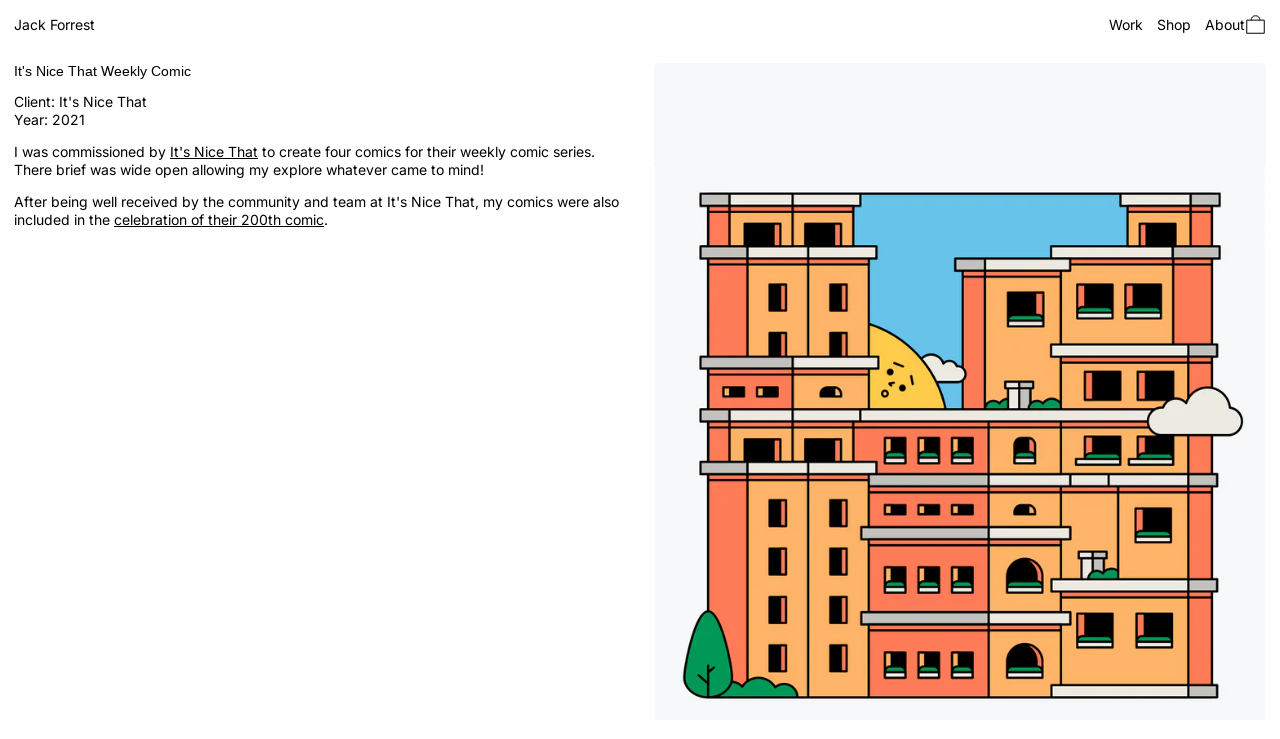

--- FILE ---
content_type: text/html; charset=utf-8
request_url: https://cheersjack.com/en-sg/blogs/work/its-nice-that-weekly-comic
body_size: 25498
content:
<!doctype html>
<html class="no-js" lang="en">
  <head>

    
    <meta charset="utf-8">
    <meta http-equiv="X-UA-Compatible" content="IE=edge">
    <meta name="viewport" content="width=device-width,initial-scale=1">
    <meta name="theme-color" content="">
    <link rel="canonical" href="https://cheersjack.com/en-sg/blogs/work/its-nice-that-weekly-comic">
    <link rel="preconnect" href="https://cdn.shopify.com" crossorigin><link
        rel="icon"
        type="image/png"
        href="//cheersjack.com/cdn/shop/files/Asset_14.png?crop=center&height=32&v=1652440093&width=32"
      ><link rel="preconnect" href="https://fonts.shopifycdn.com" crossorigin><title>
      It&#39;s Nice That Weekly Comic

        &ndash; Jack Forrest</title>

    
      <meta name="description" content="Client: It&#39;s Nice ThatYear: 2021 I was commissioned by It&#39;s Nice That to create four comics for their weekly comic series. There brief was wide open allowing my explore whatever came to mind! After being well received by the community and team at It&#39;s Nice That, my comics were also included in the celebration of their ">
    

    <script>window.performance && window.performance.mark && window.performance.mark('shopify.content_for_header.start');</script><meta id="shopify-digital-wallet" name="shopify-digital-wallet" content="/56083251260/digital_wallets/dialog">
<meta name="shopify-checkout-api-token" content="c102eeff18b4e78cdf66e702ee78b77e">
<link rel="alternate" type="application/atom+xml" title="Feed" href="/en-sg/blogs/work.atom" />
<link rel="alternate" hreflang="x-default" href="https://cheersjack.com/blogs/work/its-nice-that-weekly-comic">
<link rel="alternate" hreflang="en" href="https://cheersjack.com/blogs/work/its-nice-that-weekly-comic">
<link rel="alternate" hreflang="en-US" href="https://cheersjack.com/en-us/blogs/work/its-nice-that-weekly-comic">
<link rel="alternate" hreflang="en-NZ" href="https://cheersjack.com/en-nz/blogs/work/its-nice-that-weekly-comic">
<link rel="alternate" hreflang="en-GB" href="https://cheersjack.com/en-gb/blogs/work/its-nice-that-weekly-comic">
<link rel="alternate" hreflang="en-CA" href="https://cheersjack.com/en-ca/blogs/work/its-nice-that-weekly-comic">
<link rel="alternate" hreflang="en-SG" href="https://cheersjack.com/en-sg/blogs/work/its-nice-that-weekly-comic">
<script async="async" src="/checkouts/internal/preloads.js?locale=en-SG"></script>
<link rel="preconnect" href="https://shop.app" crossorigin="anonymous">
<script async="async" src="https://shop.app/checkouts/internal/preloads.js?locale=en-SG&shop_id=56083251260" crossorigin="anonymous"></script>
<script id="apple-pay-shop-capabilities" type="application/json">{"shopId":56083251260,"countryCode":"AU","currencyCode":"AUD","merchantCapabilities":["supports3DS"],"merchantId":"gid:\/\/shopify\/Shop\/56083251260","merchantName":"Jack Forrest","requiredBillingContactFields":["postalAddress","email"],"requiredShippingContactFields":["postalAddress","email"],"shippingType":"shipping","supportedNetworks":["visa","masterCard"],"total":{"type":"pending","label":"Jack Forrest","amount":"1.00"},"shopifyPaymentsEnabled":true,"supportsSubscriptions":true}</script>
<script id="shopify-features" type="application/json">{"accessToken":"c102eeff18b4e78cdf66e702ee78b77e","betas":["rich-media-storefront-analytics"],"domain":"cheersjack.com","predictiveSearch":true,"shopId":56083251260,"locale":"en"}</script>
<script>var Shopify = Shopify || {};
Shopify.shop = "cheersjack.myshopify.com";
Shopify.locale = "en";
Shopify.currency = {"active":"AUD","rate":"1.0"};
Shopify.country = "SG";
Shopify.theme = {"name":"Freelance Updates","id":142491680828,"schema_name":"Baseline","schema_version":"3.2.1","theme_store_id":910,"role":"main"};
Shopify.theme.handle = "null";
Shopify.theme.style = {"id":null,"handle":null};
Shopify.cdnHost = "cheersjack.com/cdn";
Shopify.routes = Shopify.routes || {};
Shopify.routes.root = "/en-sg/";</script>
<script type="module">!function(o){(o.Shopify=o.Shopify||{}).modules=!0}(window);</script>
<script>!function(o){function n(){var o=[];function n(){o.push(Array.prototype.slice.apply(arguments))}return n.q=o,n}var t=o.Shopify=o.Shopify||{};t.loadFeatures=n(),t.autoloadFeatures=n()}(window);</script>
<script>
  window.ShopifyPay = window.ShopifyPay || {};
  window.ShopifyPay.apiHost = "shop.app\/pay";
  window.ShopifyPay.redirectState = null;
</script>
<script id="shop-js-analytics" type="application/json">{"pageType":"article"}</script>
<script defer="defer" async type="module" src="//cheersjack.com/cdn/shopifycloud/shop-js/modules/v2/client.init-shop-cart-sync_BdyHc3Nr.en.esm.js"></script>
<script defer="defer" async type="module" src="//cheersjack.com/cdn/shopifycloud/shop-js/modules/v2/chunk.common_Daul8nwZ.esm.js"></script>
<script type="module">
  await import("//cheersjack.com/cdn/shopifycloud/shop-js/modules/v2/client.init-shop-cart-sync_BdyHc3Nr.en.esm.js");
await import("//cheersjack.com/cdn/shopifycloud/shop-js/modules/v2/chunk.common_Daul8nwZ.esm.js");

  window.Shopify.SignInWithShop?.initShopCartSync?.({"fedCMEnabled":true,"windoidEnabled":true});

</script>
<script>
  window.Shopify = window.Shopify || {};
  if (!window.Shopify.featureAssets) window.Shopify.featureAssets = {};
  window.Shopify.featureAssets['shop-js'] = {"shop-cart-sync":["modules/v2/client.shop-cart-sync_QYOiDySF.en.esm.js","modules/v2/chunk.common_Daul8nwZ.esm.js"],"init-fed-cm":["modules/v2/client.init-fed-cm_DchLp9rc.en.esm.js","modules/v2/chunk.common_Daul8nwZ.esm.js"],"shop-button":["modules/v2/client.shop-button_OV7bAJc5.en.esm.js","modules/v2/chunk.common_Daul8nwZ.esm.js"],"init-windoid":["modules/v2/client.init-windoid_DwxFKQ8e.en.esm.js","modules/v2/chunk.common_Daul8nwZ.esm.js"],"shop-cash-offers":["modules/v2/client.shop-cash-offers_DWtL6Bq3.en.esm.js","modules/v2/chunk.common_Daul8nwZ.esm.js","modules/v2/chunk.modal_CQq8HTM6.esm.js"],"shop-toast-manager":["modules/v2/client.shop-toast-manager_CX9r1SjA.en.esm.js","modules/v2/chunk.common_Daul8nwZ.esm.js"],"init-shop-email-lookup-coordinator":["modules/v2/client.init-shop-email-lookup-coordinator_UhKnw74l.en.esm.js","modules/v2/chunk.common_Daul8nwZ.esm.js"],"pay-button":["modules/v2/client.pay-button_DzxNnLDY.en.esm.js","modules/v2/chunk.common_Daul8nwZ.esm.js"],"avatar":["modules/v2/client.avatar_BTnouDA3.en.esm.js"],"init-shop-cart-sync":["modules/v2/client.init-shop-cart-sync_BdyHc3Nr.en.esm.js","modules/v2/chunk.common_Daul8nwZ.esm.js"],"shop-login-button":["modules/v2/client.shop-login-button_D8B466_1.en.esm.js","modules/v2/chunk.common_Daul8nwZ.esm.js","modules/v2/chunk.modal_CQq8HTM6.esm.js"],"init-customer-accounts-sign-up":["modules/v2/client.init-customer-accounts-sign-up_C8fpPm4i.en.esm.js","modules/v2/client.shop-login-button_D8B466_1.en.esm.js","modules/v2/chunk.common_Daul8nwZ.esm.js","modules/v2/chunk.modal_CQq8HTM6.esm.js"],"init-shop-for-new-customer-accounts":["modules/v2/client.init-shop-for-new-customer-accounts_CVTO0Ztu.en.esm.js","modules/v2/client.shop-login-button_D8B466_1.en.esm.js","modules/v2/chunk.common_Daul8nwZ.esm.js","modules/v2/chunk.modal_CQq8HTM6.esm.js"],"init-customer-accounts":["modules/v2/client.init-customer-accounts_dRgKMfrE.en.esm.js","modules/v2/client.shop-login-button_D8B466_1.en.esm.js","modules/v2/chunk.common_Daul8nwZ.esm.js","modules/v2/chunk.modal_CQq8HTM6.esm.js"],"shop-follow-button":["modules/v2/client.shop-follow-button_CkZpjEct.en.esm.js","modules/v2/chunk.common_Daul8nwZ.esm.js","modules/v2/chunk.modal_CQq8HTM6.esm.js"],"lead-capture":["modules/v2/client.lead-capture_BntHBhfp.en.esm.js","modules/v2/chunk.common_Daul8nwZ.esm.js","modules/v2/chunk.modal_CQq8HTM6.esm.js"],"checkout-modal":["modules/v2/client.checkout-modal_CfxcYbTm.en.esm.js","modules/v2/chunk.common_Daul8nwZ.esm.js","modules/v2/chunk.modal_CQq8HTM6.esm.js"],"shop-login":["modules/v2/client.shop-login_Da4GZ2H6.en.esm.js","modules/v2/chunk.common_Daul8nwZ.esm.js","modules/v2/chunk.modal_CQq8HTM6.esm.js"],"payment-terms":["modules/v2/client.payment-terms_MV4M3zvL.en.esm.js","modules/v2/chunk.common_Daul8nwZ.esm.js","modules/v2/chunk.modal_CQq8HTM6.esm.js"]};
</script>
<script id="__st">var __st={"a":56083251260,"offset":39600,"reqid":"d34cf8f7-3325-41bb-b708-1917ff402e5f-1768964853","pageurl":"cheersjack.com\/en-sg\/blogs\/work\/its-nice-that-weekly-comic","s":"articles-556665143356","u":"0d38f35f38d7","p":"article","rtyp":"article","rid":556665143356};</script>
<script>window.ShopifyPaypalV4VisibilityTracking = true;</script>
<script id="captcha-bootstrap">!function(){'use strict';const t='contact',e='account',n='new_comment',o=[[t,t],['blogs',n],['comments',n],[t,'customer']],c=[[e,'customer_login'],[e,'guest_login'],[e,'recover_customer_password'],[e,'create_customer']],r=t=>t.map((([t,e])=>`form[action*='/${t}']:not([data-nocaptcha='true']) input[name='form_type'][value='${e}']`)).join(','),a=t=>()=>t?[...document.querySelectorAll(t)].map((t=>t.form)):[];function s(){const t=[...o],e=r(t);return a(e)}const i='password',u='form_key',d=['recaptcha-v3-token','g-recaptcha-response','h-captcha-response',i],f=()=>{try{return window.sessionStorage}catch{return}},m='__shopify_v',_=t=>t.elements[u];function p(t,e,n=!1){try{const o=window.sessionStorage,c=JSON.parse(o.getItem(e)),{data:r}=function(t){const{data:e,action:n}=t;return t[m]||n?{data:e,action:n}:{data:t,action:n}}(c);for(const[e,n]of Object.entries(r))t.elements[e]&&(t.elements[e].value=n);n&&o.removeItem(e)}catch(o){console.error('form repopulation failed',{error:o})}}const l='form_type',E='cptcha';function T(t){t.dataset[E]=!0}const w=window,h=w.document,L='Shopify',v='ce_forms',y='captcha';let A=!1;((t,e)=>{const n=(g='f06e6c50-85a8-45c8-87d0-21a2b65856fe',I='https://cdn.shopify.com/shopifycloud/storefront-forms-hcaptcha/ce_storefront_forms_captcha_hcaptcha.v1.5.2.iife.js',D={infoText:'Protected by hCaptcha',privacyText:'Privacy',termsText:'Terms'},(t,e,n)=>{const o=w[L][v],c=o.bindForm;if(c)return c(t,g,e,D).then(n);var r;o.q.push([[t,g,e,D],n]),r=I,A||(h.body.append(Object.assign(h.createElement('script'),{id:'captcha-provider',async:!0,src:r})),A=!0)});var g,I,D;w[L]=w[L]||{},w[L][v]=w[L][v]||{},w[L][v].q=[],w[L][y]=w[L][y]||{},w[L][y].protect=function(t,e){n(t,void 0,e),T(t)},Object.freeze(w[L][y]),function(t,e,n,w,h,L){const[v,y,A,g]=function(t,e,n){const i=e?o:[],u=t?c:[],d=[...i,...u],f=r(d),m=r(i),_=r(d.filter((([t,e])=>n.includes(e))));return[a(f),a(m),a(_),s()]}(w,h,L),I=t=>{const e=t.target;return e instanceof HTMLFormElement?e:e&&e.form},D=t=>v().includes(t);t.addEventListener('submit',(t=>{const e=I(t);if(!e)return;const n=D(e)&&!e.dataset.hcaptchaBound&&!e.dataset.recaptchaBound,o=_(e),c=g().includes(e)&&(!o||!o.value);(n||c)&&t.preventDefault(),c&&!n&&(function(t){try{if(!f())return;!function(t){const e=f();if(!e)return;const n=_(t);if(!n)return;const o=n.value;o&&e.removeItem(o)}(t);const e=Array.from(Array(32),(()=>Math.random().toString(36)[2])).join('');!function(t,e){_(t)||t.append(Object.assign(document.createElement('input'),{type:'hidden',name:u})),t.elements[u].value=e}(t,e),function(t,e){const n=f();if(!n)return;const o=[...t.querySelectorAll(`input[type='${i}']`)].map((({name:t})=>t)),c=[...d,...o],r={};for(const[a,s]of new FormData(t).entries())c.includes(a)||(r[a]=s);n.setItem(e,JSON.stringify({[m]:1,action:t.action,data:r}))}(t,e)}catch(e){console.error('failed to persist form',e)}}(e),e.submit())}));const S=(t,e)=>{t&&!t.dataset[E]&&(n(t,e.some((e=>e===t))),T(t))};for(const o of['focusin','change'])t.addEventListener(o,(t=>{const e=I(t);D(e)&&S(e,y())}));const B=e.get('form_key'),M=e.get(l),P=B&&M;t.addEventListener('DOMContentLoaded',(()=>{const t=y();if(P)for(const e of t)e.elements[l].value===M&&p(e,B);[...new Set([...A(),...v().filter((t=>'true'===t.dataset.shopifyCaptcha))])].forEach((e=>S(e,t)))}))}(h,new URLSearchParams(w.location.search),n,t,e,['guest_login'])})(!0,!0)}();</script>
<script integrity="sha256-4kQ18oKyAcykRKYeNunJcIwy7WH5gtpwJnB7kiuLZ1E=" data-source-attribution="shopify.loadfeatures" defer="defer" src="//cheersjack.com/cdn/shopifycloud/storefront/assets/storefront/load_feature-a0a9edcb.js" crossorigin="anonymous"></script>
<script crossorigin="anonymous" defer="defer" src="//cheersjack.com/cdn/shopifycloud/storefront/assets/shopify_pay/storefront-65b4c6d7.js?v=20250812"></script>
<script data-source-attribution="shopify.dynamic_checkout.dynamic.init">var Shopify=Shopify||{};Shopify.PaymentButton=Shopify.PaymentButton||{isStorefrontPortableWallets:!0,init:function(){window.Shopify.PaymentButton.init=function(){};var t=document.createElement("script");t.src="https://cheersjack.com/cdn/shopifycloud/portable-wallets/latest/portable-wallets.en.js",t.type="module",document.head.appendChild(t)}};
</script>
<script data-source-attribution="shopify.dynamic_checkout.buyer_consent">
  function portableWalletsHideBuyerConsent(e){var t=document.getElementById("shopify-buyer-consent"),n=document.getElementById("shopify-subscription-policy-button");t&&n&&(t.classList.add("hidden"),t.setAttribute("aria-hidden","true"),n.removeEventListener("click",e))}function portableWalletsShowBuyerConsent(e){var t=document.getElementById("shopify-buyer-consent"),n=document.getElementById("shopify-subscription-policy-button");t&&n&&(t.classList.remove("hidden"),t.removeAttribute("aria-hidden"),n.addEventListener("click",e))}window.Shopify?.PaymentButton&&(window.Shopify.PaymentButton.hideBuyerConsent=portableWalletsHideBuyerConsent,window.Shopify.PaymentButton.showBuyerConsent=portableWalletsShowBuyerConsent);
</script>
<script data-source-attribution="shopify.dynamic_checkout.cart.bootstrap">document.addEventListener("DOMContentLoaded",(function(){function t(){return document.querySelector("shopify-accelerated-checkout-cart, shopify-accelerated-checkout")}if(t())Shopify.PaymentButton.init();else{new MutationObserver((function(e,n){t()&&(Shopify.PaymentButton.init(),n.disconnect())})).observe(document.body,{childList:!0,subtree:!0})}}));
</script>
<link id="shopify-accelerated-checkout-styles" rel="stylesheet" media="screen" href="https://cheersjack.com/cdn/shopifycloud/portable-wallets/latest/accelerated-checkout-backwards-compat.css" crossorigin="anonymous">
<style id="shopify-accelerated-checkout-cart">
        #shopify-buyer-consent {
  margin-top: 1em;
  display: inline-block;
  width: 100%;
}

#shopify-buyer-consent.hidden {
  display: none;
}

#shopify-subscription-policy-button {
  background: none;
  border: none;
  padding: 0;
  text-decoration: underline;
  font-size: inherit;
  cursor: pointer;
}

#shopify-subscription-policy-button::before {
  box-shadow: none;
}

      </style>

<script>window.performance && window.performance.mark && window.performance.mark('shopify.content_for_header.end');</script>


<meta property="og:site_name" content="Jack Forrest">
<meta property="og:url" content="https://cheersjack.com/en-sg/blogs/work/its-nice-that-weekly-comic">
<meta property="og:title" content="It&#39;s Nice That Weekly Comic">
<meta property="og:type" content="article">
<meta property="og:description" content="Client: It&#39;s Nice ThatYear: 2021 I was commissioned by It&#39;s Nice That to create four comics for their weekly comic series. There brief was wide open allowing my explore whatever came to mind! After being well received by the community and team at It&#39;s Nice That, my comics were also included in the celebration of their "><meta property="og:image" content="http://cheersjack.com/cdn/shop/articles/NIC_CHEERSJACK.png?v=1652444590">
  <meta
    property="og:image:secure_url"
    content="https://cheersjack.com/cdn/shop/articles/NIC_CHEERSJACK.png?v=1652444590"
  >
  <meta property="og:image:width" content="1600">
  <meta property="og:image:height" content="2000"><meta name="twitter:card" content="summary_large_image">
<meta name="twitter:title" content="It&#39;s Nice That Weekly Comic">
<meta name="twitter:description" content="Client: It&#39;s Nice ThatYear: 2021 I was commissioned by It&#39;s Nice That to create four comics for their weekly comic series. There brief was wide open allowing my explore whatever came to mind! After being well received by the community and team at It&#39;s Nice That, my comics were also included in the celebration of their ">
<script>
  window.THEMENAME = 'Baseline';
  window.THEMEVERSION = '3.0.0';

  document.documentElement.className = document.documentElement.className.replace('no-js', 'js');

  function debounce(fn, wait) {
    let t;
    return (...args) => {
      clearTimeout(t);
      t = setTimeout(() => fn.apply(this, args), wait);
    };
  }

  window.theme = {
    strings: {
      loading: "Loading",
      itemCountOne: "{{ count }} item",
      itemCountOther: "{{ count }} items",
      addToCart: "Add to cart",
      soldOut: "Sold out",
      unavailable: "Unavailable",
      regularPrice: "Regular price",
      salePrice: "Sale price",
      sale: "Sale",
      unitPrice: "Unit price",
      unitPriceSeparator: "per",
      cartEmpty: "Your cart is currently empty ☹︎",
      cartCookies: "Enable cookies to use the shopping cart",
      update: "Update",
      quantity: "Quantity",
      discountedTotal: "Discounted total",
      regularTotal: "Regular total",
      priceColumn: "See Price column for discount details.",
      addedToCart: "Added to Cart!",
      cartError: "There was an error while updating your cart. Please try again.",
      cartAddError: "All {{ title }} are in your cart.",
      shippingCalculatorResultsTitleOne: "There is 1 rate:",
      shippingCalculatorResultsTitleMany: "There are {{ count }} rates:",
    },
    routes: {
      root_url: "\/en-sg",
      predictive_search_url: "\/en-sg\/search\/suggest",
      cart_url: "\/en-sg\/cart",
      cart_add_url: "\/en-sg\/cart\/add",
      cart_change_url: "\/en-sg\/cart\/change",
      cart_update_url: "\/en-sg\/cart\/update",
      cart_clear_url: "\/en-sg\/cart\/clear",
    },
    moneyFormat: "${{amount}}",
    moneyWithCurrencyFormat: "${{amount}} AUD",
    get defaultMoneyFormat() {
      return this.moneyFormat;
    },
    cartItemCount: 0,
    settings: {
      cartType: "drawer",
      openDrawerOnAddToCart: true
    },
    info: {
      name: 'Baseline',
    }
  };
</script>
<script src="//cheersjack.com/cdn/shop/t/12/assets/utils.js?v=165604423723831992961755848658" defer></script>
    <script src="//cheersjack.com/cdn/shop/t/12/assets/images.js?v=82802382427156187971755848658" defer></script>
    <script src="//cheersjack.com/cdn/shop/t/12/assets/theme-events.js?v=129495518931582581311755848658" defer></script>
    <script
      src="//cheersjack.com/cdn/shop/t/12/assets/polyfills-inert.bundle.min.js?v=9775187524458939151755848658"
      type="module"
    ></script>
    <script
      src="//cheersjack.com/cdn/shop/t/12/assets/global.bundle.min.js?v=8040584617841472801755848658"
      type="module"
    ></script>

    

    
      <script src="//cheersjack.com/cdn/shop/t/12/assets/cart-items.js?v=43431675167093328721755848658" type="module"></script>
      <script src="//cheersjack.com/cdn/shop/t/12/assets/cart-footer.js?v=17359671215901880651755848658" type="module"></script>
      
    

    <script src="//cheersjack.com/cdn/shop/t/12/assets/quantity.js?v=121464986056478806851755848658" type="module"></script>
    <script src="//cheersjack.com/cdn/shop/t/12/assets/rte.js?v=91144393696501258891755848658" type="module"></script>

    





  <link
    rel="preload"
    as="font"
    href="//cheersjack.com/cdn/fonts/inter/inter_n4.b2a3f24c19b4de56e8871f609e73ca7f6d2e2bb9.woff2"
    type="font/woff2"
    crossorigin
  >



<style data-shopify>
  @font-face {
  font-family: Inter;
  font-weight: 400;
  font-style: normal;
  font-display: swap;
  src: url("//cheersjack.com/cdn/fonts/inter/inter_n4.b2a3f24c19b4de56e8871f609e73ca7f6d2e2bb9.woff2") format("woff2"),
       url("//cheersjack.com/cdn/fonts/inter/inter_n4.af8052d517e0c9ffac7b814872cecc27ae1fa132.woff") format("woff");
}

  
@font-face {
  font-family: Inter;
  font-weight: 700;
  font-style: normal;
  font-display: swap;
  src: url("//cheersjack.com/cdn/fonts/inter/inter_n7.02711e6b374660cfc7915d1afc1c204e633421e4.woff2") format("woff2"),
       url("//cheersjack.com/cdn/fonts/inter/inter_n7.6dab87426f6b8813070abd79972ceaf2f8d3b012.woff") format("woff");
}
@font-face {
  font-family: Inter;
  font-weight: 400;
  font-style: italic;
  font-display: swap;
  src: url("//cheersjack.com/cdn/fonts/inter/inter_i4.feae1981dda792ab80d117249d9c7e0f1017e5b3.woff2") format("woff2"),
       url("//cheersjack.com/cdn/fonts/inter/inter_i4.62773b7113d5e5f02c71486623cf828884c85c6e.woff") format("woff");
}
@font-face {
  font-family: Inter;
  font-weight: 700;
  font-style: italic;
  font-display: swap;
  src: url("//cheersjack.com/cdn/fonts/inter/inter_i7.b377bcd4cc0f160622a22d638ae7e2cd9b86ea4c.woff2") format("woff2"),
       url("//cheersjack.com/cdn/fonts/inter/inter_i7.7c69a6a34e3bb44fcf6f975857e13b9a9b25beb4.woff") format("woff");
}
@font-face {
  font-family: Inter;
  font-weight: 700;
  font-style: normal;
  font-display: swap;
  src: url("//cheersjack.com/cdn/fonts/inter/inter_n7.02711e6b374660cfc7915d1afc1c204e633421e4.woff2") format("woff2"),
       url("//cheersjack.com/cdn/fonts/inter/inter_n7.6dab87426f6b8813070abd79972ceaf2f8d3b012.woff") format("woff");
}
</style>

<style>:root {

      --font-size-xs: 0.64rem;
      --font-size-sm: 0.8rem;
      --font-size-base: 1rem;
      --font-size-lg: 1.25rem;
      --font-size-xl: 1.563rem;
      --font-size-2xl: 1.953rem;
      --font-size-3xl: 2.441rem;
      --font-size-4xl: 3.052rem;
      --font-size-5xl: 3.815rem;
      --font-size-6xl: 4.768rem;
      --font-size-7xl: 5.96rem;
      --font-size-8xl: 7.451rem;
      --font-size-9xl: 9.313rem;

      --type-scale-n-2: var(--font-size-xs);
      --type-scale-n-1: var(--font-size-sm);
      --type-scale-n0: var(--font-size-base);
      --type-scale-n1: var(--font-size-lg);
      --type-scale-n2: var(--font-size-xl);
      --type-scale-n3: var(--font-size-2xl);
      --type-scale-n4: var(--font-size-3xl);
      --type-scale-n5: var(--font-size-4xl);
      --type-scale-n6: var(--font-size-5xl);
      --type-scale-n7: var(--font-size-6xl);
      --type-scale-n8: var(--font-size-7xl);
      --type-scale-n9: var(--font-size-8xl);
      --type-scale-n10: var(--font-size-9xl);

      --base-font-size: 87.5%;
      --base-font-size-from-settings: 14;
      --base-line-height: 1.3;
      --heading-line-height: 1.2;

      font-size: var(--base-font-size);
      line-height: var(--base-line-height);

      --heading-font-stack: Helvetica, Arial, sans-serif;
      --heading-font-weight: 400;
      --heading-font-style: normal;


      --body-font-stack: Inter, sans-serif;
      --body-font-weight: 400;
      --body-font-bold: FontDrop;
      --body-font-bold-italic: FontDrop;

      --color-gridline: 229 231 235;
      --gridline-width: 0px;

      --text-border-width: 1px;
      --checkbox-width: 1px;

      --font-heading: Helvetica, Arial, sans-serif;
      --font-body: Inter, sans-serif;
      --font-body-weight: 400;
      --font-body-style: normal;
      --font-body-bold-weight: bold;

      --heading-letterspacing: 0.0;
      --heading-capitalize: none;
      --heading-decoration: none;

      --standard-heading-size: var(--type-scale-n0);
      --feature-heading-size: var(--type-scale-n0);
      --secondary-heading-size: var(--type-scale-n0);

      --body-copy-transform: none;

      --wrapperWidth: 100vw;
      --gutter: 0px;
      --rowHeight: calc((var(--wrapperWidth) - (11 * var(--gutter))) / 12);

      --global-scrolling-items-speed-multiplier: 1;

      --add-to-cart-button-height: 44px;
      --checkout-button-height: 44px;

      --spacing: 1rem;
      --spacing-double: 2rem;
      --spacing-half: 0.5rem;

      /* Equivalent to px-2 */
      --section-horizontal-spacing-mobile: 0.5rem;
      /* Equivalent to px-4 */
      --section-horizontal-spacing-desktop: 1rem;

      --section-horizontal-spacing: var(--section-horizontal-spacing-mobile);

      --icon-thickness: 1;

      /**
       * Buttons
       */
      --button-text-transform: none;
      --button-after-content: '\00a0\2192';
      --button-border-radius: 9999px;

      /**
       * Links
       */
      --links-bottom-border-width: 0;
      --links-bottom-padding: 0;
      --links-text-transform: none;
      --links-after-content: '\00a0\2192';
      --links-before-content: '\2190\00a0';

      background-color: rgb(var(--color-scheme-background));
      color: rgb(var(--color-scheme-text));
    }

    @media (min-width: 1024px) {
      :root {
        --standard-heading-size: var(--type-scale-n0);
        --feature-heading-size: var(--type-scale-n0);
        --secondary-heading-size: var(--type-scale-n0);

        --section-horizontal-spacing: var(--section-horizontal-spacing-desktop);
      }
    }

    :root,
      
      [data-color-scheme="scheme1"] {
        --color-scheme-text: 0 0 0;
        --color-scheme-background: 255 255 255;
        --color-scheme-accent: 249 246 31;
        --color-scheme-accent-contrast:  0 0 0;
        --color-scheme-secondary: 0 0 0;
      }
  
      [data-color-scheme="scheme2"] {
        --color-scheme-text: 0 0 0;
        --color-scheme-background: 198 249 31;
        --color-scheme-accent: 255 255 255;
        --color-scheme-accent-contrast:  0 0 0;
        --color-scheme-secondary: 0 0 0;
      }
  
      [data-color-scheme="scheme3"] {
        --color-scheme-text: 252 252 252;
        --color-scheme-background: 0 0 0;
        --color-scheme-accent: 198 249 31;
        --color-scheme-accent-contrast:  255 255 255;
        --color-scheme-secondary: 252 252 252;
      }
  
      [data-color-scheme="scheme4"] {
        --color-scheme-text: 0 0 0;
        --color-scheme-background: 249 246 31;
        --color-scheme-accent: 255 255 255;
        --color-scheme-accent-contrast:  0 0 0;
        --color-scheme-secondary: 255 255 255;
      }
  
      [data-color-scheme="scheme5"] {
        --color-scheme-text: 0 0 0;
        --color-scheme-background: 255 255 255;
        --color-scheme-accent: 0 0 0;
        --color-scheme-accent-contrast:  255 255 255;
        --color-scheme-secondary: 0 0 0;
      }
  
      [data-color-scheme="scheme-9edabe48-3bf8-4beb-857a-bafde5b2e78a"] {
        --color-scheme-text: 255 255 255;
        --color-scheme-background: 255 255 255;
        --color-scheme-accent: 160 217 252;
        --color-scheme-accent-contrast:  0 0 0;
        --color-scheme-secondary: 0 0 0;
      }
  

    [data-color-scheme] {
      --payment-terms-background-color: rgb(var(--color-scheme-background));

      --button-color-border: var(--color-scheme-text);
      --button-color-background: var(--color-scheme-text);
      --button-color-text: var(--color-scheme-background);
      --button-color-border-hover: var(--color-scheme-accent);
      --button-color-background-hover: var(--color-scheme-accent);
      --button-color-text-hover: var(--color-scheme-accent-contrast);
    }

    ::selection {
      background-color: rgb(var(--color-scheme-accent));
      color: rgb(var(--color-scheme-accent-contrast));
    }

    @keyframes scrolling-items {
      0% {
        transform: translate3d(0, 0, 0);
      }

      100% {
        transform: translate3d(-50%, 0, 0);
      }
    }
</style>

<style id="generated-critical-css">
.shopify-payment-button__button--hidden{display:none!important}.theme-button,.theme-button--secondary{cursor:pointer;font-size:var(--font-size-base);line-height:var(--base-line-height);overflow-wrap:anywhere;padding:.5rem 2rem;text-transform:var(--button-text-transform);word-break:normal}.theme-button--secondary:after,.theme-button:after{--tw-content:var(--button-after-content);content:var(--tw-content)}.theme-button{--tw-border-opacity:1;--tw-bg-opacity:1;--tw-text-opacity:1;background-color:rgb(var(--button-color-background)/var(--tw-bg-opacity));border-color:rgb(var(--button-color-border)/var(--tw-border-opacity));border-radius:var(--button-border-radius);border-width:var(--text-border-width);color:rgb(var(--button-color-text)/var(--tw-text-opacity))}@media (hover:hover) and (pointer:fine){.theme-button:hover{--tw-border-opacity:1;--tw-bg-opacity:1;--tw-text-opacity:1;background-color:rgb(var(--button-color-background-hover)/var(--tw-bg-opacity));border-color:rgb(var(--button-color-border-hover)/var(--tw-border-opacity));color:rgb(var(--button-color-text-hover)/var(--tw-text-opacity))}}.theme-button--secondary{--tw-border-opacity:1;--tw-bg-opacity:1;--tw-text-opacity:1;background-color:rgb(var(--color-scheme-background)/var(--tw-bg-opacity));border-color:rgb(var(--color-scheme-text)/var(--tw-border-opacity));border-radius:var(--button-border-radius);border-width:var(--text-border-width);color:rgb(var(--color-scheme-text)/var(--tw-text-opacity))}[data-color-scheme] .theme-button--secondary.rte a:hover,[data-color-scheme].theme-button--secondary .rte a:hover,[data-color-scheme].theme-button--secondary.rte a:hover{color:rgb(var(--color-scheme-accent));text-decoration-color:rgb(var(--color-scheme-accent))}[data-color-scheme] .theme-button--secondary.rte blockquote,[data-color-scheme].theme-button--secondary .rte blockquote,[data-color-scheme].theme-button--secondary.rte blockquote{background:rgb(var(--color-scheme-text));color:rgb(var(--color-scheme-background))}@media (hover:hover) and (pointer:fine){.theme-button--secondary:hover{--tw-border-opacity:1;--tw-text-opacity:1;border-color:rgb(var(--color-scheme-accent)/var(--tw-border-opacity));color:rgb(var(--color-scheme-accent)/var(--tw-text-opacity))}}image-with-placeholder{display:block}[data-shopify-xr-hidden]{display:none}.block{display:block}.inline-block{display:inline-block}.hidden{display:none}.max-w-site{max-width:var(--max-site-width)}.splide:not(.is-active) .\[\.splide\:not\(\.is-active\)_\&\]\:pointer-events-none{pointer-events:none}.splide:not(.is-active) .\[\.splide\:not\(\.is-active\)_\&\]\:invisible{visibility:hidden}.splide:not(.is-active) .\[\.splide\:not\(\.is-active\)_\&\]\:\!flex{display:flex!important}.splide:not(.is-active) .\[\.splide\:not\(\.is-active\)_\&\]\:gap-gridline{gap:var(--gridline-width)}@media not all and (min-width:1024px){.splide:not(.is-active) .max-lg\:\[\.splide\:not\(\.is-active\)_\&\]\:hidden{display:none}}
</style>
<style id="manual-critical-css">
  html {
    background-color: rgb(var(--color-primary-background));
    color: rgb(var(--color-primary-text));
    font-size: var(--base-font-size);
    line-height: var(--base-line-height);
  }

  [x-cloak] {
    display: none;
  }

  html.no-js [x-cloak].no-js-undo-cloak {
    display: revert;
  }

  body {
    display: flex;
    flex-direction: column;
    min-height: 100vh;
  }

  @media (min-width: 768px) {
    [md\:undo-x-cloak-block] {
      display: block;
    }
  }

  @media (max-width: 767px) {
    [max-md\:undo-x-cloak-block] {
      display: block;
    }
  }
</style>
<link href="//cheersjack.com/cdn/shop/t/12/assets/base.bundle.css?v=71200305388220671671755850870" rel="stylesheet" type="text/css" media="all" />
  <link href="https://monorail-edge.shopifysvc.com" rel="dns-prefetch">
<script>(function(){if ("sendBeacon" in navigator && "performance" in window) {try {var session_token_from_headers = performance.getEntriesByType('navigation')[0].serverTiming.find(x => x.name == '_s').description;} catch {var session_token_from_headers = undefined;}var session_cookie_matches = document.cookie.match(/_shopify_s=([^;]*)/);var session_token_from_cookie = session_cookie_matches && session_cookie_matches.length === 2 ? session_cookie_matches[1] : "";var session_token = session_token_from_headers || session_token_from_cookie || "";function handle_abandonment_event(e) {var entries = performance.getEntries().filter(function(entry) {return /monorail-edge.shopifysvc.com/.test(entry.name);});if (!window.abandonment_tracked && entries.length === 0) {window.abandonment_tracked = true;var currentMs = Date.now();var navigation_start = performance.timing.navigationStart;var payload = {shop_id: 56083251260,url: window.location.href,navigation_start,duration: currentMs - navigation_start,session_token,page_type: "article"};window.navigator.sendBeacon("https://monorail-edge.shopifysvc.com/v1/produce", JSON.stringify({schema_id: "online_store_buyer_site_abandonment/1.1",payload: payload,metadata: {event_created_at_ms: currentMs,event_sent_at_ms: currentMs}}));}}window.addEventListener('pagehide', handle_abandonment_event);}}());</script>
<script id="web-pixels-manager-setup">(function e(e,d,r,n,o){if(void 0===o&&(o={}),!Boolean(null===(a=null===(i=window.Shopify)||void 0===i?void 0:i.analytics)||void 0===a?void 0:a.replayQueue)){var i,a;window.Shopify=window.Shopify||{};var t=window.Shopify;t.analytics=t.analytics||{};var s=t.analytics;s.replayQueue=[],s.publish=function(e,d,r){return s.replayQueue.push([e,d,r]),!0};try{self.performance.mark("wpm:start")}catch(e){}var l=function(){var e={modern:/Edge?\/(1{2}[4-9]|1[2-9]\d|[2-9]\d{2}|\d{4,})\.\d+(\.\d+|)|Firefox\/(1{2}[4-9]|1[2-9]\d|[2-9]\d{2}|\d{4,})\.\d+(\.\d+|)|Chrom(ium|e)\/(9{2}|\d{3,})\.\d+(\.\d+|)|(Maci|X1{2}).+ Version\/(15\.\d+|(1[6-9]|[2-9]\d|\d{3,})\.\d+)([,.]\d+|)( \(\w+\)|)( Mobile\/\w+|) Safari\/|Chrome.+OPR\/(9{2}|\d{3,})\.\d+\.\d+|(CPU[ +]OS|iPhone[ +]OS|CPU[ +]iPhone|CPU IPhone OS|CPU iPad OS)[ +]+(15[._]\d+|(1[6-9]|[2-9]\d|\d{3,})[._]\d+)([._]\d+|)|Android:?[ /-](13[3-9]|1[4-9]\d|[2-9]\d{2}|\d{4,})(\.\d+|)(\.\d+|)|Android.+Firefox\/(13[5-9]|1[4-9]\d|[2-9]\d{2}|\d{4,})\.\d+(\.\d+|)|Android.+Chrom(ium|e)\/(13[3-9]|1[4-9]\d|[2-9]\d{2}|\d{4,})\.\d+(\.\d+|)|SamsungBrowser\/([2-9]\d|\d{3,})\.\d+/,legacy:/Edge?\/(1[6-9]|[2-9]\d|\d{3,})\.\d+(\.\d+|)|Firefox\/(5[4-9]|[6-9]\d|\d{3,})\.\d+(\.\d+|)|Chrom(ium|e)\/(5[1-9]|[6-9]\d|\d{3,})\.\d+(\.\d+|)([\d.]+$|.*Safari\/(?![\d.]+ Edge\/[\d.]+$))|(Maci|X1{2}).+ Version\/(10\.\d+|(1[1-9]|[2-9]\d|\d{3,})\.\d+)([,.]\d+|)( \(\w+\)|)( Mobile\/\w+|) Safari\/|Chrome.+OPR\/(3[89]|[4-9]\d|\d{3,})\.\d+\.\d+|(CPU[ +]OS|iPhone[ +]OS|CPU[ +]iPhone|CPU IPhone OS|CPU iPad OS)[ +]+(10[._]\d+|(1[1-9]|[2-9]\d|\d{3,})[._]\d+)([._]\d+|)|Android:?[ /-](13[3-9]|1[4-9]\d|[2-9]\d{2}|\d{4,})(\.\d+|)(\.\d+|)|Mobile Safari.+OPR\/([89]\d|\d{3,})\.\d+\.\d+|Android.+Firefox\/(13[5-9]|1[4-9]\d|[2-9]\d{2}|\d{4,})\.\d+(\.\d+|)|Android.+Chrom(ium|e)\/(13[3-9]|1[4-9]\d|[2-9]\d{2}|\d{4,})\.\d+(\.\d+|)|Android.+(UC? ?Browser|UCWEB|U3)[ /]?(15\.([5-9]|\d{2,})|(1[6-9]|[2-9]\d|\d{3,})\.\d+)\.\d+|SamsungBrowser\/(5\.\d+|([6-9]|\d{2,})\.\d+)|Android.+MQ{2}Browser\/(14(\.(9|\d{2,})|)|(1[5-9]|[2-9]\d|\d{3,})(\.\d+|))(\.\d+|)|K[Aa][Ii]OS\/(3\.\d+|([4-9]|\d{2,})\.\d+)(\.\d+|)/},d=e.modern,r=e.legacy,n=navigator.userAgent;return n.match(d)?"modern":n.match(r)?"legacy":"unknown"}(),u="modern"===l?"modern":"legacy",c=(null!=n?n:{modern:"",legacy:""})[u],f=function(e){return[e.baseUrl,"/wpm","/b",e.hashVersion,"modern"===e.buildTarget?"m":"l",".js"].join("")}({baseUrl:d,hashVersion:r,buildTarget:u}),m=function(e){var d=e.version,r=e.bundleTarget,n=e.surface,o=e.pageUrl,i=e.monorailEndpoint;return{emit:function(e){var a=e.status,t=e.errorMsg,s=(new Date).getTime(),l=JSON.stringify({metadata:{event_sent_at_ms:s},events:[{schema_id:"web_pixels_manager_load/3.1",payload:{version:d,bundle_target:r,page_url:o,status:a,surface:n,error_msg:t},metadata:{event_created_at_ms:s}}]});if(!i)return console&&console.warn&&console.warn("[Web Pixels Manager] No Monorail endpoint provided, skipping logging."),!1;try{return self.navigator.sendBeacon.bind(self.navigator)(i,l)}catch(e){}var u=new XMLHttpRequest;try{return u.open("POST",i,!0),u.setRequestHeader("Content-Type","text/plain"),u.send(l),!0}catch(e){return console&&console.warn&&console.warn("[Web Pixels Manager] Got an unhandled error while logging to Monorail."),!1}}}}({version:r,bundleTarget:l,surface:e.surface,pageUrl:self.location.href,monorailEndpoint:e.monorailEndpoint});try{o.browserTarget=l,function(e){var d=e.src,r=e.async,n=void 0===r||r,o=e.onload,i=e.onerror,a=e.sri,t=e.scriptDataAttributes,s=void 0===t?{}:t,l=document.createElement("script"),u=document.querySelector("head"),c=document.querySelector("body");if(l.async=n,l.src=d,a&&(l.integrity=a,l.crossOrigin="anonymous"),s)for(var f in s)if(Object.prototype.hasOwnProperty.call(s,f))try{l.dataset[f]=s[f]}catch(e){}if(o&&l.addEventListener("load",o),i&&l.addEventListener("error",i),u)u.appendChild(l);else{if(!c)throw new Error("Did not find a head or body element to append the script");c.appendChild(l)}}({src:f,async:!0,onload:function(){if(!function(){var e,d;return Boolean(null===(d=null===(e=window.Shopify)||void 0===e?void 0:e.analytics)||void 0===d?void 0:d.initialized)}()){var d=window.webPixelsManager.init(e)||void 0;if(d){var r=window.Shopify.analytics;r.replayQueue.forEach((function(e){var r=e[0],n=e[1],o=e[2];d.publishCustomEvent(r,n,o)})),r.replayQueue=[],r.publish=d.publishCustomEvent,r.visitor=d.visitor,r.initialized=!0}}},onerror:function(){return m.emit({status:"failed",errorMsg:"".concat(f," has failed to load")})},sri:function(e){var d=/^sha384-[A-Za-z0-9+/=]+$/;return"string"==typeof e&&d.test(e)}(c)?c:"",scriptDataAttributes:o}),m.emit({status:"loading"})}catch(e){m.emit({status:"failed",errorMsg:(null==e?void 0:e.message)||"Unknown error"})}}})({shopId: 56083251260,storefrontBaseUrl: "https://cheersjack.com",extensionsBaseUrl: "https://extensions.shopifycdn.com/cdn/shopifycloud/web-pixels-manager",monorailEndpoint: "https://monorail-edge.shopifysvc.com/unstable/produce_batch",surface: "storefront-renderer",enabledBetaFlags: ["2dca8a86"],webPixelsConfigList: [{"id":"386859068","configuration":"{\"config\":\"{\\\"pixel_id\\\":\\\"G-9DZK6LB9ZN\\\",\\\"gtag_events\\\":[{\\\"type\\\":\\\"purchase\\\",\\\"action_label\\\":\\\"G-9DZK6LB9ZN\\\"},{\\\"type\\\":\\\"page_view\\\",\\\"action_label\\\":\\\"G-9DZK6LB9ZN\\\"},{\\\"type\\\":\\\"view_item\\\",\\\"action_label\\\":\\\"G-9DZK6LB9ZN\\\"},{\\\"type\\\":\\\"search\\\",\\\"action_label\\\":\\\"G-9DZK6LB9ZN\\\"},{\\\"type\\\":\\\"add_to_cart\\\",\\\"action_label\\\":\\\"G-9DZK6LB9ZN\\\"},{\\\"type\\\":\\\"begin_checkout\\\",\\\"action_label\\\":\\\"G-9DZK6LB9ZN\\\"},{\\\"type\\\":\\\"add_payment_info\\\",\\\"action_label\\\":\\\"G-9DZK6LB9ZN\\\"}],\\\"enable_monitoring_mode\\\":false}\"}","eventPayloadVersion":"v1","runtimeContext":"OPEN","scriptVersion":"b2a88bafab3e21179ed38636efcd8a93","type":"APP","apiClientId":1780363,"privacyPurposes":[],"dataSharingAdjustments":{"protectedCustomerApprovalScopes":["read_customer_address","read_customer_email","read_customer_name","read_customer_personal_data","read_customer_phone"]}},{"id":"shopify-app-pixel","configuration":"{}","eventPayloadVersion":"v1","runtimeContext":"STRICT","scriptVersion":"0450","apiClientId":"shopify-pixel","type":"APP","privacyPurposes":["ANALYTICS","MARKETING"]},{"id":"shopify-custom-pixel","eventPayloadVersion":"v1","runtimeContext":"LAX","scriptVersion":"0450","apiClientId":"shopify-pixel","type":"CUSTOM","privacyPurposes":["ANALYTICS","MARKETING"]}],isMerchantRequest: false,initData: {"shop":{"name":"Jack Forrest","paymentSettings":{"currencyCode":"AUD"},"myshopifyDomain":"cheersjack.myshopify.com","countryCode":"AU","storefrontUrl":"https:\/\/cheersjack.com\/en-sg"},"customer":null,"cart":null,"checkout":null,"productVariants":[],"purchasingCompany":null},},"https://cheersjack.com/cdn","fcfee988w5aeb613cpc8e4bc33m6693e112",{"modern":"","legacy":""},{"shopId":"56083251260","storefrontBaseUrl":"https:\/\/cheersjack.com","extensionBaseUrl":"https:\/\/extensions.shopifycdn.com\/cdn\/shopifycloud\/web-pixels-manager","surface":"storefront-renderer","enabledBetaFlags":"[\"2dca8a86\"]","isMerchantRequest":"false","hashVersion":"fcfee988w5aeb613cpc8e4bc33m6693e112","publish":"custom","events":"[[\"page_viewed\",{}]]"});</script><script>
  window.ShopifyAnalytics = window.ShopifyAnalytics || {};
  window.ShopifyAnalytics.meta = window.ShopifyAnalytics.meta || {};
  window.ShopifyAnalytics.meta.currency = 'AUD';
  var meta = {"page":{"pageType":"article","resourceType":"article","resourceId":556665143356,"requestId":"d34cf8f7-3325-41bb-b708-1917ff402e5f-1768964853"}};
  for (var attr in meta) {
    window.ShopifyAnalytics.meta[attr] = meta[attr];
  }
</script>
<script class="analytics">
  (function () {
    var customDocumentWrite = function(content) {
      var jquery = null;

      if (window.jQuery) {
        jquery = window.jQuery;
      } else if (window.Checkout && window.Checkout.$) {
        jquery = window.Checkout.$;
      }

      if (jquery) {
        jquery('body').append(content);
      }
    };

    var hasLoggedConversion = function(token) {
      if (token) {
        return document.cookie.indexOf('loggedConversion=' + token) !== -1;
      }
      return false;
    }

    var setCookieIfConversion = function(token) {
      if (token) {
        var twoMonthsFromNow = new Date(Date.now());
        twoMonthsFromNow.setMonth(twoMonthsFromNow.getMonth() + 2);

        document.cookie = 'loggedConversion=' + token + '; expires=' + twoMonthsFromNow;
      }
    }

    var trekkie = window.ShopifyAnalytics.lib = window.trekkie = window.trekkie || [];
    if (trekkie.integrations) {
      return;
    }
    trekkie.methods = [
      'identify',
      'page',
      'ready',
      'track',
      'trackForm',
      'trackLink'
    ];
    trekkie.factory = function(method) {
      return function() {
        var args = Array.prototype.slice.call(arguments);
        args.unshift(method);
        trekkie.push(args);
        return trekkie;
      };
    };
    for (var i = 0; i < trekkie.methods.length; i++) {
      var key = trekkie.methods[i];
      trekkie[key] = trekkie.factory(key);
    }
    trekkie.load = function(config) {
      trekkie.config = config || {};
      trekkie.config.initialDocumentCookie = document.cookie;
      var first = document.getElementsByTagName('script')[0];
      var script = document.createElement('script');
      script.type = 'text/javascript';
      script.onerror = function(e) {
        var scriptFallback = document.createElement('script');
        scriptFallback.type = 'text/javascript';
        scriptFallback.onerror = function(error) {
                var Monorail = {
      produce: function produce(monorailDomain, schemaId, payload) {
        var currentMs = new Date().getTime();
        var event = {
          schema_id: schemaId,
          payload: payload,
          metadata: {
            event_created_at_ms: currentMs,
            event_sent_at_ms: currentMs
          }
        };
        return Monorail.sendRequest("https://" + monorailDomain + "/v1/produce", JSON.stringify(event));
      },
      sendRequest: function sendRequest(endpointUrl, payload) {
        // Try the sendBeacon API
        if (window && window.navigator && typeof window.navigator.sendBeacon === 'function' && typeof window.Blob === 'function' && !Monorail.isIos12()) {
          var blobData = new window.Blob([payload], {
            type: 'text/plain'
          });

          if (window.navigator.sendBeacon(endpointUrl, blobData)) {
            return true;
          } // sendBeacon was not successful

        } // XHR beacon

        var xhr = new XMLHttpRequest();

        try {
          xhr.open('POST', endpointUrl);
          xhr.setRequestHeader('Content-Type', 'text/plain');
          xhr.send(payload);
        } catch (e) {
          console.log(e);
        }

        return false;
      },
      isIos12: function isIos12() {
        return window.navigator.userAgent.lastIndexOf('iPhone; CPU iPhone OS 12_') !== -1 || window.navigator.userAgent.lastIndexOf('iPad; CPU OS 12_') !== -1;
      }
    };
    Monorail.produce('monorail-edge.shopifysvc.com',
      'trekkie_storefront_load_errors/1.1',
      {shop_id: 56083251260,
      theme_id: 142491680828,
      app_name: "storefront",
      context_url: window.location.href,
      source_url: "//cheersjack.com/cdn/s/trekkie.storefront.cd680fe47e6c39ca5d5df5f0a32d569bc48c0f27.min.js"});

        };
        scriptFallback.async = true;
        scriptFallback.src = '//cheersjack.com/cdn/s/trekkie.storefront.cd680fe47e6c39ca5d5df5f0a32d569bc48c0f27.min.js';
        first.parentNode.insertBefore(scriptFallback, first);
      };
      script.async = true;
      script.src = '//cheersjack.com/cdn/s/trekkie.storefront.cd680fe47e6c39ca5d5df5f0a32d569bc48c0f27.min.js';
      first.parentNode.insertBefore(script, first);
    };
    trekkie.load(
      {"Trekkie":{"appName":"storefront","development":false,"defaultAttributes":{"shopId":56083251260,"isMerchantRequest":null,"themeId":142491680828,"themeCityHash":"826140395887931044","contentLanguage":"en","currency":"AUD","eventMetadataId":"26b5d2bf-6c40-4e74-9abb-bbc1205866ac"},"isServerSideCookieWritingEnabled":true,"monorailRegion":"shop_domain","enabledBetaFlags":["65f19447"]},"Session Attribution":{},"S2S":{"facebookCapiEnabled":true,"source":"trekkie-storefront-renderer","apiClientId":580111}}
    );

    var loaded = false;
    trekkie.ready(function() {
      if (loaded) return;
      loaded = true;

      window.ShopifyAnalytics.lib = window.trekkie;

      var originalDocumentWrite = document.write;
      document.write = customDocumentWrite;
      try { window.ShopifyAnalytics.merchantGoogleAnalytics.call(this); } catch(error) {};
      document.write = originalDocumentWrite;

      window.ShopifyAnalytics.lib.page(null,{"pageType":"article","resourceType":"article","resourceId":556665143356,"requestId":"d34cf8f7-3325-41bb-b708-1917ff402e5f-1768964853","shopifyEmitted":true});

      var match = window.location.pathname.match(/checkouts\/(.+)\/(thank_you|post_purchase)/)
      var token = match? match[1]: undefined;
      if (!hasLoggedConversion(token)) {
        setCookieIfConversion(token);
        
      }
    });


        var eventsListenerScript = document.createElement('script');
        eventsListenerScript.async = true;
        eventsListenerScript.src = "//cheersjack.com/cdn/shopifycloud/storefront/assets/shop_events_listener-3da45d37.js";
        document.getElementsByTagName('head')[0].appendChild(eventsListenerScript);

})();</script>
  <script>
  if (!window.ga || (window.ga && typeof window.ga !== 'function')) {
    window.ga = function ga() {
      (window.ga.q = window.ga.q || []).push(arguments);
      if (window.Shopify && window.Shopify.analytics && typeof window.Shopify.analytics.publish === 'function') {
        window.Shopify.analytics.publish("ga_stub_called", {}, {sendTo: "google_osp_migration"});
      }
      console.error("Shopify's Google Analytics stub called with:", Array.from(arguments), "\nSee https://help.shopify.com/manual/promoting-marketing/pixels/pixel-migration#google for more information.");
    };
    if (window.Shopify && window.Shopify.analytics && typeof window.Shopify.analytics.publish === 'function') {
      window.Shopify.analytics.publish("ga_stub_initialized", {}, {sendTo: "google_osp_migration"});
    }
  }
</script>
<script
  defer
  src="https://cheersjack.com/cdn/shopifycloud/perf-kit/shopify-perf-kit-3.0.4.min.js"
  data-application="storefront-renderer"
  data-shop-id="56083251260"
  data-render-region="gcp-us-central1"
  data-page-type="article"
  data-theme-instance-id="142491680828"
  data-theme-name="Baseline"
  data-theme-version="3.2.1"
  data-monorail-region="shop_domain"
  data-resource-timing-sampling-rate="10"
  data-shs="true"
  data-shs-beacon="true"
  data-shs-export-with-fetch="true"
  data-shs-logs-sample-rate="1"
  data-shs-beacon-endpoint="https://cheersjack.com/api/collect"
></script>
</head>

  <body>
    <a class="skip-link" href="#MainContent">Skip to content</a>

    <!-- BEGIN sections: header-group -->
<div id="shopify-section-sections--18484391575612__header" class="shopify-section shopify-section-group-header-group section-header relative z-20">


<header-section
  x-data="Theme_Header"
  class="block"
  :class="{ 'is-stuck' : isStuck }"
  
    data-sticky="true"
  
  
  data-color-scheme="scheme1"
  data-overlay-header-with-sticky="false"
  data-overlay-text-color-scheme="scheme5"
  id="sections--18484391575612__header"
  data-theme-header
>
  <header
    x-ref="header"
    class="relative z-10 border-b-gridline border-gridline-color text-scheme-text  border-gridline-color bg-scheme-background"
    data-color-scheme="scheme1"
  >
    <nav
      class="relative hidden lg:block"
      aria-label="Primary"
    >
      <div class="flex items-stretch px-section-horizontal-spacing justify-between">
        <div class="flex items-stretch">
          
            <div class="flex mr-6">
              <a
    href="/en-sg"
    class="break-word my-auto inline-block py-4"
  >
    
    
      Jack Forrest
    
    
  </a>
            </div>
          
          
        </div>

        
<div class="flex items-stretch justify-end gap-x-4 text-right "><ul class="flex flex-wrap items-stretch self-stretch justify-end">
<li class="inline-flex items-stretch ml-4">
        
      <a
        
        class="flex py-4 relative"
        href="/en-sg/pages/allwork"
      >
        <span class="m-auto inline-block">Work</span></a>
    
      </li>
<li class="inline-flex items-stretch ml-4">
        
      <a
        
        class="flex py-4 relative"
        href="/en-sg/collections/shop-all"
      >
        <span class="m-auto inline-block">Shop</span></a>
    
      </li>
<li class="inline-flex items-stretch ml-4">
        
      <a
        
        class="flex py-4 relative"
        href="/en-sg/pages/about"
      >
        <span class="m-auto inline-block">About</span></a>
    
      </li></ul>

          <div class="flex items-stretch whitespace-nowrap">
            
  <a
    href="/en-sg/cart"
    class="inline-flex py-4"
    
      data-cart-drawer-toggle
      :aria-expanded="$store.modals.rightDrawer.contents === 'cart'"
      @click.prevent="$store.modals.open('cart')"
      @keydown.space="$store.modals.open('cart')"
    
  ><div class="relative my-auto align-middle">
        <span
          x-show="$store.cartCount.count > 0"
          class="absolute right-0 top-1 h-2 w-2 rounded-full bg-scheme-accent"
          data-color-scheme="scheme1"
        ></span>
        <span class="inline-block h-6 w-6 fill-current align-top"><svg
  class="theme-icon"
  xmlns="http://www.w3.org/2000/svg"
  fill="none"
  viewBox="0 0 24 24"
>
  <path stroke="currentColor" d="M2 7h20v15H2V7Zm15 0v-.2A4.8 4.8 0 0 0 12.2 2h-.4A4.8 4.8 0 0 0 7 6.8V7" vector-effect="non-scaling-stroke"/>
</svg>
</span>
        <span class="sr-only" x-text="$store.cartCount.countWithText()">
          
0 items
        </span>
      </div></a>
          </div>
        </div>
      </div>

      
    </nav>

    
    <nav
      aria-label="Header"
      class="lg:hidden"
    >
      <div class="flex items-center justify-between px-section-horizontal-spacing lg:relative">
        <div class="flex gap-2 items-center">
          
            <div>
              <a
    href="/en-sg"
    class="break-word my-auto inline-block py-4"
  >
    
    
      Jack Forrest
    
    
  </a>
            </div>
          
          
        </div>

        

        <div class="flex justify-end gap-2 text-right">
          
            <button
    class="inline-block no-js:hidden py-4"
    :aria-expanded="$store.modals.leftDrawer.contents === 'sidebar'"
    @click="$store.modals.open('sidebar')"
  ><span class="sr-only">Menu</span>
      <span class="inline-block h-6 w-6 align-middle"><svg
  class="theme-icon"
  xmlns="http://www.w3.org/2000/svg"
  fill="none"
  viewBox="0 0 24 24"
>
  <path stroke="currentColor" d="M1 7.364h22M1 15.636h22" vector-effect="non-scaling-stroke"/>
</svg>
</span></button>
          

          

          
          <div class="whitespace-nowrap lg:ml-4">
            
  <a
    href="/en-sg/cart"
    class="inline-flex py-4"
    
      data-cart-drawer-toggle
      :aria-expanded="$store.modals.rightDrawer.contents === 'cart'"
      @click.prevent="$store.modals.open('cart')"
      @keydown.space="$store.modals.open('cart')"
    
  ><div class="relative my-auto align-middle">
        <span
          x-show="$store.cartCount.count > 0"
          class="absolute right-0 top-1 h-2 w-2 rounded-full bg-scheme-accent"
          data-color-scheme="scheme1"
        ></span>
        <span class="inline-block h-6 w-6 fill-current align-top"><svg
  class="theme-icon"
  xmlns="http://www.w3.org/2000/svg"
  fill="none"
  viewBox="0 0 24 24"
>
  <path stroke="currentColor" d="M2 7h20v15H2V7Zm15 0v-.2A4.8 4.8 0 0 0 12.2 2h-.4A4.8 4.8 0 0 0 7 6.8V7" vector-effect="non-scaling-stroke"/>
</svg>
</span>
        <span class="sr-only" x-text="$store.cartCount.countWithText()">
          
0 items
        </span>
      </div></a>
          </div>
        </div>
      </div>
    </nav>
  </header>
</header-section><noscript>
  <style data-shopify>
    .no-js-focus-wrapper:focus-within .no-js-focus-container {
      display: block !important;
    }

    </style>
</noscript>

<style data-shopify>
  
    #shopify-section-sections--18484391575612__header {
      position: sticky;
      top: 0;
      z-index: 30;
    }

    :root {
      --sticky-header-height: 66px;
    }
  

  #shopify-section-sections--18484391575612__header {
    --logo-max-width: 80px;
  }
  @media (min-width: 1024px) {
    #shopify-section-sections--18484391575612__header {
      --logo-max-width: 80px;
    }
  }
</style>

<script
  type="module"
>
  if (!customElements.get('header-section')) {
    class HeaderSection extends HTMLElement {
      constructor() {
        super();
      }

      connectedCallback() {
        if (this.getAttribute('data-sticky')) {
          document.documentElement.style.setProperty(
            '--sticky-header-height',
            `${this.getBoundingClientRect().height}px`
          );
        } else {
          document.documentElement.style.setProperty(
            '--sticky-header-height',
            '0'
          );
        }
      }
    }

    customElements.define('header-section', HeaderSection);
  }
</script>


  <script src="//cheersjack.com/cdn/shop/t/12/assets/cart-count.js?v=10141272858822310631755848658" type="module"></script>
  <script src="//cheersjack.com/cdn/shop/t/12/assets/header.js?v=143042487233477095391755848658" type="module"></script>

  
    <script
      src="//cheersjack.com/cdn/shop/t/12/assets/predictive-search.js?v=73099588884941047221755848658"
      type="module"
    ></script>
  



</div>
<!-- END sections: header-group -->
<div id="shopify-section-menu-drawer" class="shopify-section">

<div
  x-data="Theme_Sidebar"
  x-init="initTeleport($root); $store.modals.register('sidebar', 'leftDrawer');"
>
  <template data-should-teleport="#left-drawer-slot">
    <template x-if="$store.modals.leftDrawer.contents === 'sidebar'">
      
  <div
    
    data-modal-label="Menu"
    data-color-scheme="scheme4"
  >
    <div class="sticky top-0 z-1 flex items-center justify-between border-b-gridline border-gridline-color bg-scheme-background px-section-horizontal-spacing py-4">
      <div aria-hidden="true">&nbsp;</div>
      <button
        @click.prevent="$store.modals.close('sidebar')"
        class="absolute right-0 top-0 block h-full"
        type="button"
      >
        <span class="sr-only">Close</span>
        <div class="my-auto mr-section-horizontal-spacing h-6 w-6"><svg
  class="theme-icon"
  xmlns="http://www.w3.org/2000/svg"
  fill="none"
  viewBox="0 0 24 24"
>
  <path stroke="currentColor" d="m1.5 1.5 21 21m0-21-21 21" vector-effect="non-scaling-stroke"/>
</svg>
</div>
      </button>
    </div>
    <nav
      
        class="py-section-vertical-spacing"
      
      aria-label="Primary"
    >
      <ul><li
            x-data="{ expanded: false }"
            class="no-js-focus-wrapper break-word px-section-horizontal-spacing "
          ><a class="inline-block py-4 w-full text-base" href="/en-sg/pages/allwork">
                Work
              </a></li><li
            x-data="{ expanded: false }"
            class="no-js-focus-wrapper break-word px-section-horizontal-spacing "
          ><a class="inline-block py-4 w-full text-base" href="/en-sg/collections/shop-all">
                Shop
              </a></li><li
            x-data="{ expanded: false }"
            class="no-js-focus-wrapper break-word px-section-horizontal-spacing "
          ><a class="inline-block py-4 w-full text-base" href="/en-sg/pages/about">
                About
              </a></li></ul>
    </nav>
    <div class="border-t-gridline border-gridline-color">
      <nav class="my-6" aria-label="Secondary">
        <ul></ul>
      </nav>

      
        <div class="my-6 px-section-horizontal-spacing">
          <form method="post" action="/en-sg/localization" id="sidebar-localization-form" accept-charset="UTF-8" class="shopify-localization-form" enctype="multipart/form-data"><input type="hidden" name="form_type" value="localization" /><input type="hidden" name="utf8" value="✓" /><input type="hidden" name="_method" value="put" /><input type="hidden" name="return_to" value="/en-sg/blogs/work/its-nice-that-weekly-comic" /><div class="flex gap-4 flex-col gap-y-0"><div class="inline-block shrink-0 select-none">
        <h2 class="sr-only" id="country-heading-sidebar">
          Country/region
        </h2>
        <div
          class="relative"
          x-data="{ expanded: false }"
          @keydown.escape.prevent.stop="expanded = false"
          @click.outside="expanded = false"
        >
          <button
            type="button"
            class="text-base py-2"
            :aria-expanded="expanded"
            aria-controls="country-list-sidebar"
            aria-describedby="country-heading-sidebar"
            @click.prevent="expanded = ! expanded"
          >
            Singapore (AUD
            $)
            <span
              class="rotate ml-1 inline-block w-3 origin-center transform fill-current transition"
              :class="{ 'rotate-180': expanded }"
            >
              <svg
  class="theme-icon"
  xmlns="http://www.w3.org/2000/svg"
  fill="none"
  viewBox="0 0 24 24"
>
  <path stroke="currentColor" d="M1.5 7 12 17.5 22.5 7" vector-effect="non-scaling-stroke"/>
</svg>

            </span>
          </button>
          <div
            class="absolute bottom-[calc(100%_+_0.5rem)] right-auto left-0"
            x-show="expanded"
            style="display: none;"
          >
            <ul
              id="country-list-sidebar"
              class="relative z-10 flex max-h-[30vh] w-max max-w-[theme(spacing.52)] snap-y snap-mandatory flex-col gap-[--text-border-width] overflow-y-auto border-text border-gridline-color bg-gridline-color text-base"
              x-transition:enter="transition ease duration-300"
              x-transition:enter-start="opacity-0"
              x-transition:enter-end="opacity-100"
              x-transition:leave="transition ease duration-300"
              x-transition:leave-start="opacity-100"
              x-transition:leave-end="opacity-0"
              :aria-hidden="! expanded"
            >
              
                <li class="flex items-center bg-scheme-background px-2 py-2 coarse-pointer:min-h-[44px] coarse-pointer:min-w-[44px]">
                  <button
                    class="break-word text-left [text-wrap:balance] hover:text-scheme-accent"
                    type="button"
                    
                    @click.prevent="$refs.input.value = 'AU'; $root.closest('form').submit();"
                  >
                    <span class="border-transparent border-b-text">Australia (AUD
                      $)</span
                    >
                  </button>
                </li>
                <li class="flex items-center bg-scheme-background px-2 py-2 coarse-pointer:min-h-[44px] coarse-pointer:min-w-[44px]">
                  <button
                    class="break-word text-left [text-wrap:balance] hover:text-scheme-accent"
                    type="button"
                    
                    @click.prevent="$refs.input.value = 'BE'; $root.closest('form').submit();"
                  >
                    <span class="border-transparent border-b-text">Belgium (EUR
                      €)</span
                    >
                  </button>
                </li>
                <li class="flex items-center bg-scheme-background px-2 py-2 coarse-pointer:min-h-[44px] coarse-pointer:min-w-[44px]">
                  <button
                    class="break-word text-left [text-wrap:balance] hover:text-scheme-accent"
                    type="button"
                    
                    @click.prevent="$refs.input.value = 'CA'; $root.closest('form').submit();"
                  >
                    <span class="border-transparent border-b-text">Canada (CAD
                      $)</span
                    >
                  </button>
                </li>
                <li class="flex items-center bg-scheme-background px-2 py-2 coarse-pointer:min-h-[44px] coarse-pointer:min-w-[44px]">
                  <button
                    class="break-word text-left [text-wrap:balance] hover:text-scheme-accent"
                    type="button"
                    
                    @click.prevent="$refs.input.value = 'CN'; $root.closest('form').submit();"
                  >
                    <span class="border-transparent border-b-text">China (CNY
                      ¥)</span
                    >
                  </button>
                </li>
                <li class="flex items-center bg-scheme-background px-2 py-2 coarse-pointer:min-h-[44px] coarse-pointer:min-w-[44px]">
                  <button
                    class="break-word text-left [text-wrap:balance] hover:text-scheme-accent"
                    type="button"
                    
                    @click.prevent="$refs.input.value = 'HR'; $root.closest('form').submit();"
                  >
                    <span class="border-transparent border-b-text">Croatia (EUR
                      €)</span
                    >
                  </button>
                </li>
                <li class="flex items-center bg-scheme-background px-2 py-2 coarse-pointer:min-h-[44px] coarse-pointer:min-w-[44px]">
                  <button
                    class="break-word text-left [text-wrap:balance] hover:text-scheme-accent"
                    type="button"
                    
                    @click.prevent="$refs.input.value = 'DK'; $root.closest('form').submit();"
                  >
                    <span class="border-transparent border-b-text">Denmark (DKK
                      kr.)</span
                    >
                  </button>
                </li>
                <li class="flex items-center bg-scheme-background px-2 py-2 coarse-pointer:min-h-[44px] coarse-pointer:min-w-[44px]">
                  <button
                    class="break-word text-left [text-wrap:balance] hover:text-scheme-accent"
                    type="button"
                    
                    @click.prevent="$refs.input.value = 'FI'; $root.closest('form').submit();"
                  >
                    <span class="border-transparent border-b-text">Finland (EUR
                      €)</span
                    >
                  </button>
                </li>
                <li class="flex items-center bg-scheme-background px-2 py-2 coarse-pointer:min-h-[44px] coarse-pointer:min-w-[44px]">
                  <button
                    class="break-word text-left [text-wrap:balance] hover:text-scheme-accent"
                    type="button"
                    
                    @click.prevent="$refs.input.value = 'FR'; $root.closest('form').submit();"
                  >
                    <span class="border-transparent border-b-text">France (EUR
                      €)</span
                    >
                  </button>
                </li>
                <li class="flex items-center bg-scheme-background px-2 py-2 coarse-pointer:min-h-[44px] coarse-pointer:min-w-[44px]">
                  <button
                    class="break-word text-left [text-wrap:balance] hover:text-scheme-accent"
                    type="button"
                    
                    @click.prevent="$refs.input.value = 'DE'; $root.closest('form').submit();"
                  >
                    <span class="border-transparent border-b-text">Germany (EUR
                      €)</span
                    >
                  </button>
                </li>
                <li class="flex items-center bg-scheme-background px-2 py-2 coarse-pointer:min-h-[44px] coarse-pointer:min-w-[44px]">
                  <button
                    class="break-word text-left [text-wrap:balance] hover:text-scheme-accent"
                    type="button"
                    
                    @click.prevent="$refs.input.value = 'GR'; $root.closest('form').submit();"
                  >
                    <span class="border-transparent border-b-text">Greece (EUR
                      €)</span
                    >
                  </button>
                </li>
                <li class="flex items-center bg-scheme-background px-2 py-2 coarse-pointer:min-h-[44px] coarse-pointer:min-w-[44px]">
                  <button
                    class="break-word text-left [text-wrap:balance] hover:text-scheme-accent"
                    type="button"
                    
                    @click.prevent="$refs.input.value = 'HK'; $root.closest('form').submit();"
                  >
                    <span class="border-transparent border-b-text">Hong Kong SAR (HKD
                      $)</span
                    >
                  </button>
                </li>
                <li class="flex items-center bg-scheme-background px-2 py-2 coarse-pointer:min-h-[44px] coarse-pointer:min-w-[44px]">
                  <button
                    class="break-word text-left [text-wrap:balance] hover:text-scheme-accent"
                    type="button"
                    
                    @click.prevent="$refs.input.value = 'IE'; $root.closest('form').submit();"
                  >
                    <span class="border-transparent border-b-text">Ireland (EUR
                      €)</span
                    >
                  </button>
                </li>
                <li class="flex items-center bg-scheme-background px-2 py-2 coarse-pointer:min-h-[44px] coarse-pointer:min-w-[44px]">
                  <button
                    class="break-word text-left [text-wrap:balance] hover:text-scheme-accent"
                    type="button"
                    
                    @click.prevent="$refs.input.value = 'IT'; $root.closest('form').submit();"
                  >
                    <span class="border-transparent border-b-text">Italy (EUR
                      €)</span
                    >
                  </button>
                </li>
                <li class="flex items-center bg-scheme-background px-2 py-2 coarse-pointer:min-h-[44px] coarse-pointer:min-w-[44px]">
                  <button
                    class="break-word text-left [text-wrap:balance] hover:text-scheme-accent"
                    type="button"
                    
                    @click.prevent="$refs.input.value = 'JP'; $root.closest('form').submit();"
                  >
                    <span class="border-transparent border-b-text">Japan (JPY
                      ¥)</span
                    >
                  </button>
                </li>
                <li class="flex items-center bg-scheme-background px-2 py-2 coarse-pointer:min-h-[44px] coarse-pointer:min-w-[44px]">
                  <button
                    class="break-word text-left [text-wrap:balance] hover:text-scheme-accent"
                    type="button"
                    
                    @click.prevent="$refs.input.value = 'KW'; $root.closest('form').submit();"
                  >
                    <span class="border-transparent border-b-text">Kuwait (AUD
                      $)</span
                    >
                  </button>
                </li>
                <li class="flex items-center bg-scheme-background px-2 py-2 coarse-pointer:min-h-[44px] coarse-pointer:min-w-[44px]">
                  <button
                    class="break-word text-left [text-wrap:balance] hover:text-scheme-accent"
                    type="button"
                    
                    @click.prevent="$refs.input.value = 'MY'; $root.closest('form').submit();"
                  >
                    <span class="border-transparent border-b-text">Malaysia (MYR
                      RM)</span
                    >
                  </button>
                </li>
                <li class="flex items-center bg-scheme-background px-2 py-2 coarse-pointer:min-h-[44px] coarse-pointer:min-w-[44px]">
                  <button
                    class="break-word text-left [text-wrap:balance] hover:text-scheme-accent"
                    type="button"
                    
                    @click.prevent="$refs.input.value = 'MC'; $root.closest('form').submit();"
                  >
                    <span class="border-transparent border-b-text">Monaco (EUR
                      €)</span
                    >
                  </button>
                </li>
                <li class="flex items-center bg-scheme-background px-2 py-2 coarse-pointer:min-h-[44px] coarse-pointer:min-w-[44px]">
                  <button
                    class="break-word text-left [text-wrap:balance] hover:text-scheme-accent"
                    type="button"
                    
                    @click.prevent="$refs.input.value = 'NL'; $root.closest('form').submit();"
                  >
                    <span class="border-transparent border-b-text">Netherlands (EUR
                      €)</span
                    >
                  </button>
                </li>
                <li class="flex items-center bg-scheme-background px-2 py-2 coarse-pointer:min-h-[44px] coarse-pointer:min-w-[44px]">
                  <button
                    class="break-word text-left [text-wrap:balance] hover:text-scheme-accent"
                    type="button"
                    
                    @click.prevent="$refs.input.value = 'NZ'; $root.closest('form').submit();"
                  >
                    <span class="border-transparent border-b-text">New Zealand (NZD
                      $)</span
                    >
                  </button>
                </li>
                <li class="flex items-center bg-scheme-background px-2 py-2 coarse-pointer:min-h-[44px] coarse-pointer:min-w-[44px]">
                  <button
                    class="break-word text-left [text-wrap:balance] hover:text-scheme-accent"
                    type="button"
                    
                    @click.prevent="$refs.input.value = 'NO'; $root.closest('form').submit();"
                  >
                    <span class="border-transparent border-b-text">Norway (AUD
                      $)</span
                    >
                  </button>
                </li>
                <li class="flex items-center bg-scheme-background px-2 py-2 coarse-pointer:min-h-[44px] coarse-pointer:min-w-[44px]">
                  <button
                    class="break-word text-left [text-wrap:balance] hover:text-scheme-accent"
                    type="button"
                    
                    @click.prevent="$refs.input.value = 'PL'; $root.closest('form').submit();"
                  >
                    <span class="border-transparent border-b-text">Poland (PLN
                      zł)</span
                    >
                  </button>
                </li>
                <li class="flex items-center bg-scheme-background px-2 py-2 coarse-pointer:min-h-[44px] coarse-pointer:min-w-[44px]">
                  <button
                    class="break-word text-left [text-wrap:balance] hover:text-scheme-accent"
                    type="button"
                    
                    @click.prevent="$refs.input.value = 'PT'; $root.closest('form').submit();"
                  >
                    <span class="border-transparent border-b-text">Portugal (EUR
                      €)</span
                    >
                  </button>
                </li>
                <li class="flex items-center bg-scheme-background px-2 py-2 coarse-pointer:min-h-[44px] coarse-pointer:min-w-[44px]">
                  <button
                    class="break-word text-left [text-wrap:balance] hover:text-scheme-accent"
                    type="button"
                    
                      aria-current="true"
                    
                    @click.prevent="$refs.input.value = 'SG'; $root.closest('form').submit();"
                  >
                    <span class="border-scheme-text border-b-text">Singapore (AUD
                      $)</span
                    >
                  </button>
                </li>
                <li class="flex items-center bg-scheme-background px-2 py-2 coarse-pointer:min-h-[44px] coarse-pointer:min-w-[44px]">
                  <button
                    class="break-word text-left [text-wrap:balance] hover:text-scheme-accent"
                    type="button"
                    
                    @click.prevent="$refs.input.value = 'SK'; $root.closest('form').submit();"
                  >
                    <span class="border-transparent border-b-text">Slovakia (EUR
                      €)</span
                    >
                  </button>
                </li>
                <li class="flex items-center bg-scheme-background px-2 py-2 coarse-pointer:min-h-[44px] coarse-pointer:min-w-[44px]">
                  <button
                    class="break-word text-left [text-wrap:balance] hover:text-scheme-accent"
                    type="button"
                    
                    @click.prevent="$refs.input.value = 'SI'; $root.closest('form').submit();"
                  >
                    <span class="border-transparent border-b-text">Slovenia (EUR
                      €)</span
                    >
                  </button>
                </li>
                <li class="flex items-center bg-scheme-background px-2 py-2 coarse-pointer:min-h-[44px] coarse-pointer:min-w-[44px]">
                  <button
                    class="break-word text-left [text-wrap:balance] hover:text-scheme-accent"
                    type="button"
                    
                    @click.prevent="$refs.input.value = 'KR'; $root.closest('form').submit();"
                  >
                    <span class="border-transparent border-b-text">South Korea (KRW
                      ₩)</span
                    >
                  </button>
                </li>
                <li class="flex items-center bg-scheme-background px-2 py-2 coarse-pointer:min-h-[44px] coarse-pointer:min-w-[44px]">
                  <button
                    class="break-word text-left [text-wrap:balance] hover:text-scheme-accent"
                    type="button"
                    
                    @click.prevent="$refs.input.value = 'ES'; $root.closest('form').submit();"
                  >
                    <span class="border-transparent border-b-text">Spain (EUR
                      €)</span
                    >
                  </button>
                </li>
                <li class="flex items-center bg-scheme-background px-2 py-2 coarse-pointer:min-h-[44px] coarse-pointer:min-w-[44px]">
                  <button
                    class="break-word text-left [text-wrap:balance] hover:text-scheme-accent"
                    type="button"
                    
                    @click.prevent="$refs.input.value = 'SE'; $root.closest('form').submit();"
                  >
                    <span class="border-transparent border-b-text">Sweden (SEK
                      kr)</span
                    >
                  </button>
                </li>
                <li class="flex items-center bg-scheme-background px-2 py-2 coarse-pointer:min-h-[44px] coarse-pointer:min-w-[44px]">
                  <button
                    class="break-word text-left [text-wrap:balance] hover:text-scheme-accent"
                    type="button"
                    
                    @click.prevent="$refs.input.value = 'CH'; $root.closest('form').submit();"
                  >
                    <span class="border-transparent border-b-text">Switzerland (CHF
                      CHF)</span
                    >
                  </button>
                </li>
                <li class="flex items-center bg-scheme-background px-2 py-2 coarse-pointer:min-h-[44px] coarse-pointer:min-w-[44px]">
                  <button
                    class="break-word text-left [text-wrap:balance] hover:text-scheme-accent"
                    type="button"
                    
                    @click.prevent="$refs.input.value = 'TR'; $root.closest('form').submit();"
                  >
                    <span class="border-transparent border-b-text">Türkiye (AUD
                      $)</span
                    >
                  </button>
                </li>
                <li class="flex items-center bg-scheme-background px-2 py-2 coarse-pointer:min-h-[44px] coarse-pointer:min-w-[44px]">
                  <button
                    class="break-word text-left [text-wrap:balance] hover:text-scheme-accent"
                    type="button"
                    
                    @click.prevent="$refs.input.value = 'AE'; $root.closest('form').submit();"
                  >
                    <span class="border-transparent border-b-text">United Arab Emirates (AED
                      د.إ)</span
                    >
                  </button>
                </li>
                <li class="flex items-center bg-scheme-background px-2 py-2 coarse-pointer:min-h-[44px] coarse-pointer:min-w-[44px]">
                  <button
                    class="break-word text-left [text-wrap:balance] hover:text-scheme-accent"
                    type="button"
                    
                    @click.prevent="$refs.input.value = 'GB'; $root.closest('form').submit();"
                  >
                    <span class="border-transparent border-b-text">United Kingdom (GBP
                      £)</span
                    >
                  </button>
                </li>
                <li class="flex items-center bg-scheme-background px-2 py-2 coarse-pointer:min-h-[44px] coarse-pointer:min-w-[44px]">
                  <button
                    class="break-word text-left [text-wrap:balance] hover:text-scheme-accent"
                    type="button"
                    
                    @click.prevent="$refs.input.value = 'US'; $root.closest('form').submit();"
                  >
                    <span class="border-transparent border-b-text">United States (USD
                      $)</span
                    >
                  </button>
                </li></ul>
          </div>

          <input
            x-ref="input"
            type="hidden"
            name="country_code"
            id="CountrySelector"
            value="SG"
          >
        </div>
      </div></div></form>
        </div>
      

      

        
        <div class="my-8 px-section-horizontal-spacing">
          <ul
  class=""
  data-color-scheme="scheme4"
>
  


    
  


    
  


    
  


    
      
        <li>
          <a
            class="inline-block py-1 hover:text-scheme-accent"
            href="https://www.instagram.com/cheersjack/"
          >
            Instagram
          </a>
        </li>
      
    
  


    
  


    
  


    
  


    
  


    
  


    
  


    
  


    
  


    
  


    
      
        <li>
          <a
            class="inline-block py-1 hover:text-scheme-accent"
            href="mailto:jack@cheersjack.com"
          >
            Email
          </a>
        </li>
      
    
  
</ul>

        </div>
      
    </div>
  </div>

    </template>
  </template>
</div>

<noscript>
  <section class="section-sidebar">
    <div class="bg-scheme-background px-section-horizontal-spacing py-2 text-right text-scheme-text">
      <button
        class="inline-flex items-center justify-center py-2 "
        data-menu-drawer-toggle
      >
        <span class="mr-2 inline-block h-6 w-6 align-middle"><svg
  class="theme-icon"
  xmlns="http://www.w3.org/2000/svg"
  fill="none"
  viewBox="0 0 24 24"
>
  <path stroke="currentColor" d="M1 4.545h22M1 12h22M1 19.455h22" vector-effect="non-scaling-stroke"/>
</svg>
</span>
        <span>Menu</span>
      </button>
    </div>
    <div class="sidebar-container z-80 border-r-grid border-grid-color fixed bottom-0 left-0 top-0 w-11/12 max-w-xl transform overflow-y-auto bg-scheme-background text-scheme-text transition-transform">
      
  <div
    
    data-modal-label="Menu"
    data-color-scheme="scheme4"
  >
    <div class="sticky top-0 z-1 flex items-center justify-between border-b-gridline border-gridline-color bg-scheme-background px-section-horizontal-spacing py-4">
      <div aria-hidden="true">&nbsp;</div>
      <button
        @click.prevent="$store.modals.close('sidebar')"
        class="absolute right-0 top-0 block h-full"
        type="button"
      >
        <span class="sr-only">Close</span>
        <div class="my-auto mr-section-horizontal-spacing h-6 w-6"><svg
  class="theme-icon"
  xmlns="http://www.w3.org/2000/svg"
  fill="none"
  viewBox="0 0 24 24"
>
  <path stroke="currentColor" d="m1.5 1.5 21 21m0-21-21 21" vector-effect="non-scaling-stroke"/>
</svg>
</div>
      </button>
    </div>
    <nav
      
        class="py-section-vertical-spacing"
      
      aria-label="Primary"
    >
      <ul><li
            x-data="{ expanded: false }"
            class="no-js-focus-wrapper break-word px-section-horizontal-spacing "
          ><a class="inline-block py-4 w-full text-base" href="/en-sg/pages/allwork">
                Work
              </a></li><li
            x-data="{ expanded: false }"
            class="no-js-focus-wrapper break-word px-section-horizontal-spacing "
          ><a class="inline-block py-4 w-full text-base" href="/en-sg/collections/shop-all">
                Shop
              </a></li><li
            x-data="{ expanded: false }"
            class="no-js-focus-wrapper break-word px-section-horizontal-spacing "
          ><a class="inline-block py-4 w-full text-base" href="/en-sg/pages/about">
                About
              </a></li></ul>
    </nav>
    <div class="border-t-gridline border-gridline-color">
      <nav class="my-6" aria-label="Secondary">
        <ul></ul>
      </nav>

      
        <div class="my-6 px-section-horizontal-spacing">
          <form method="post" action="/en-sg/localization" id="sidebar-localization-form" accept-charset="UTF-8" class="shopify-localization-form" enctype="multipart/form-data"><input type="hidden" name="form_type" value="localization" /><input type="hidden" name="utf8" value="✓" /><input type="hidden" name="_method" value="put" /><input type="hidden" name="return_to" value="/en-sg/blogs/work/its-nice-that-weekly-comic" /><div class="flex gap-4 flex-col gap-y-0"><div class="inline-block shrink-0 select-none">
        <h2 class="sr-only" id="country-heading-sidebar">
          Country/region
        </h2>
        <div
          class="relative"
          x-data="{ expanded: false }"
          @keydown.escape.prevent.stop="expanded = false"
          @click.outside="expanded = false"
        >
          <button
            type="button"
            class="text-base py-2"
            :aria-expanded="expanded"
            aria-controls="country-list-sidebar"
            aria-describedby="country-heading-sidebar"
            @click.prevent="expanded = ! expanded"
          >
            Singapore (AUD
            $)
            <span
              class="rotate ml-1 inline-block w-3 origin-center transform fill-current transition"
              :class="{ 'rotate-180': expanded }"
            >
              <svg
  class="theme-icon"
  xmlns="http://www.w3.org/2000/svg"
  fill="none"
  viewBox="0 0 24 24"
>
  <path stroke="currentColor" d="M1.5 7 12 17.5 22.5 7" vector-effect="non-scaling-stroke"/>
</svg>

            </span>
          </button>
          <div
            class="absolute bottom-[calc(100%_+_0.5rem)] right-auto left-0"
            x-show="expanded"
            style="display: none;"
          >
            <ul
              id="country-list-sidebar"
              class="relative z-10 flex max-h-[30vh] w-max max-w-[theme(spacing.52)] snap-y snap-mandatory flex-col gap-[--text-border-width] overflow-y-auto border-text border-gridline-color bg-gridline-color text-base"
              x-transition:enter="transition ease duration-300"
              x-transition:enter-start="opacity-0"
              x-transition:enter-end="opacity-100"
              x-transition:leave="transition ease duration-300"
              x-transition:leave-start="opacity-100"
              x-transition:leave-end="opacity-0"
              :aria-hidden="! expanded"
            >
              
                <li class="flex items-center bg-scheme-background px-2 py-2 coarse-pointer:min-h-[44px] coarse-pointer:min-w-[44px]">
                  <button
                    class="break-word text-left [text-wrap:balance] hover:text-scheme-accent"
                    type="button"
                    
                    @click.prevent="$refs.input.value = 'AU'; $root.closest('form').submit();"
                  >
                    <span class="border-transparent border-b-text">Australia (AUD
                      $)</span
                    >
                  </button>
                </li>
                <li class="flex items-center bg-scheme-background px-2 py-2 coarse-pointer:min-h-[44px] coarse-pointer:min-w-[44px]">
                  <button
                    class="break-word text-left [text-wrap:balance] hover:text-scheme-accent"
                    type="button"
                    
                    @click.prevent="$refs.input.value = 'BE'; $root.closest('form').submit();"
                  >
                    <span class="border-transparent border-b-text">Belgium (EUR
                      €)</span
                    >
                  </button>
                </li>
                <li class="flex items-center bg-scheme-background px-2 py-2 coarse-pointer:min-h-[44px] coarse-pointer:min-w-[44px]">
                  <button
                    class="break-word text-left [text-wrap:balance] hover:text-scheme-accent"
                    type="button"
                    
                    @click.prevent="$refs.input.value = 'CA'; $root.closest('form').submit();"
                  >
                    <span class="border-transparent border-b-text">Canada (CAD
                      $)</span
                    >
                  </button>
                </li>
                <li class="flex items-center bg-scheme-background px-2 py-2 coarse-pointer:min-h-[44px] coarse-pointer:min-w-[44px]">
                  <button
                    class="break-word text-left [text-wrap:balance] hover:text-scheme-accent"
                    type="button"
                    
                    @click.prevent="$refs.input.value = 'CN'; $root.closest('form').submit();"
                  >
                    <span class="border-transparent border-b-text">China (CNY
                      ¥)</span
                    >
                  </button>
                </li>
                <li class="flex items-center bg-scheme-background px-2 py-2 coarse-pointer:min-h-[44px] coarse-pointer:min-w-[44px]">
                  <button
                    class="break-word text-left [text-wrap:balance] hover:text-scheme-accent"
                    type="button"
                    
                    @click.prevent="$refs.input.value = 'HR'; $root.closest('form').submit();"
                  >
                    <span class="border-transparent border-b-text">Croatia (EUR
                      €)</span
                    >
                  </button>
                </li>
                <li class="flex items-center bg-scheme-background px-2 py-2 coarse-pointer:min-h-[44px] coarse-pointer:min-w-[44px]">
                  <button
                    class="break-word text-left [text-wrap:balance] hover:text-scheme-accent"
                    type="button"
                    
                    @click.prevent="$refs.input.value = 'DK'; $root.closest('form').submit();"
                  >
                    <span class="border-transparent border-b-text">Denmark (DKK
                      kr.)</span
                    >
                  </button>
                </li>
                <li class="flex items-center bg-scheme-background px-2 py-2 coarse-pointer:min-h-[44px] coarse-pointer:min-w-[44px]">
                  <button
                    class="break-word text-left [text-wrap:balance] hover:text-scheme-accent"
                    type="button"
                    
                    @click.prevent="$refs.input.value = 'FI'; $root.closest('form').submit();"
                  >
                    <span class="border-transparent border-b-text">Finland (EUR
                      €)</span
                    >
                  </button>
                </li>
                <li class="flex items-center bg-scheme-background px-2 py-2 coarse-pointer:min-h-[44px] coarse-pointer:min-w-[44px]">
                  <button
                    class="break-word text-left [text-wrap:balance] hover:text-scheme-accent"
                    type="button"
                    
                    @click.prevent="$refs.input.value = 'FR'; $root.closest('form').submit();"
                  >
                    <span class="border-transparent border-b-text">France (EUR
                      €)</span
                    >
                  </button>
                </li>
                <li class="flex items-center bg-scheme-background px-2 py-2 coarse-pointer:min-h-[44px] coarse-pointer:min-w-[44px]">
                  <button
                    class="break-word text-left [text-wrap:balance] hover:text-scheme-accent"
                    type="button"
                    
                    @click.prevent="$refs.input.value = 'DE'; $root.closest('form').submit();"
                  >
                    <span class="border-transparent border-b-text">Germany (EUR
                      €)</span
                    >
                  </button>
                </li>
                <li class="flex items-center bg-scheme-background px-2 py-2 coarse-pointer:min-h-[44px] coarse-pointer:min-w-[44px]">
                  <button
                    class="break-word text-left [text-wrap:balance] hover:text-scheme-accent"
                    type="button"
                    
                    @click.prevent="$refs.input.value = 'GR'; $root.closest('form').submit();"
                  >
                    <span class="border-transparent border-b-text">Greece (EUR
                      €)</span
                    >
                  </button>
                </li>
                <li class="flex items-center bg-scheme-background px-2 py-2 coarse-pointer:min-h-[44px] coarse-pointer:min-w-[44px]">
                  <button
                    class="break-word text-left [text-wrap:balance] hover:text-scheme-accent"
                    type="button"
                    
                    @click.prevent="$refs.input.value = 'HK'; $root.closest('form').submit();"
                  >
                    <span class="border-transparent border-b-text">Hong Kong SAR (HKD
                      $)</span
                    >
                  </button>
                </li>
                <li class="flex items-center bg-scheme-background px-2 py-2 coarse-pointer:min-h-[44px] coarse-pointer:min-w-[44px]">
                  <button
                    class="break-word text-left [text-wrap:balance] hover:text-scheme-accent"
                    type="button"
                    
                    @click.prevent="$refs.input.value = 'IE'; $root.closest('form').submit();"
                  >
                    <span class="border-transparent border-b-text">Ireland (EUR
                      €)</span
                    >
                  </button>
                </li>
                <li class="flex items-center bg-scheme-background px-2 py-2 coarse-pointer:min-h-[44px] coarse-pointer:min-w-[44px]">
                  <button
                    class="break-word text-left [text-wrap:balance] hover:text-scheme-accent"
                    type="button"
                    
                    @click.prevent="$refs.input.value = 'IT'; $root.closest('form').submit();"
                  >
                    <span class="border-transparent border-b-text">Italy (EUR
                      €)</span
                    >
                  </button>
                </li>
                <li class="flex items-center bg-scheme-background px-2 py-2 coarse-pointer:min-h-[44px] coarse-pointer:min-w-[44px]">
                  <button
                    class="break-word text-left [text-wrap:balance] hover:text-scheme-accent"
                    type="button"
                    
                    @click.prevent="$refs.input.value = 'JP'; $root.closest('form').submit();"
                  >
                    <span class="border-transparent border-b-text">Japan (JPY
                      ¥)</span
                    >
                  </button>
                </li>
                <li class="flex items-center bg-scheme-background px-2 py-2 coarse-pointer:min-h-[44px] coarse-pointer:min-w-[44px]">
                  <button
                    class="break-word text-left [text-wrap:balance] hover:text-scheme-accent"
                    type="button"
                    
                    @click.prevent="$refs.input.value = 'KW'; $root.closest('form').submit();"
                  >
                    <span class="border-transparent border-b-text">Kuwait (AUD
                      $)</span
                    >
                  </button>
                </li>
                <li class="flex items-center bg-scheme-background px-2 py-2 coarse-pointer:min-h-[44px] coarse-pointer:min-w-[44px]">
                  <button
                    class="break-word text-left [text-wrap:balance] hover:text-scheme-accent"
                    type="button"
                    
                    @click.prevent="$refs.input.value = 'MY'; $root.closest('form').submit();"
                  >
                    <span class="border-transparent border-b-text">Malaysia (MYR
                      RM)</span
                    >
                  </button>
                </li>
                <li class="flex items-center bg-scheme-background px-2 py-2 coarse-pointer:min-h-[44px] coarse-pointer:min-w-[44px]">
                  <button
                    class="break-word text-left [text-wrap:balance] hover:text-scheme-accent"
                    type="button"
                    
                    @click.prevent="$refs.input.value = 'MC'; $root.closest('form').submit();"
                  >
                    <span class="border-transparent border-b-text">Monaco (EUR
                      €)</span
                    >
                  </button>
                </li>
                <li class="flex items-center bg-scheme-background px-2 py-2 coarse-pointer:min-h-[44px] coarse-pointer:min-w-[44px]">
                  <button
                    class="break-word text-left [text-wrap:balance] hover:text-scheme-accent"
                    type="button"
                    
                    @click.prevent="$refs.input.value = 'NL'; $root.closest('form').submit();"
                  >
                    <span class="border-transparent border-b-text">Netherlands (EUR
                      €)</span
                    >
                  </button>
                </li>
                <li class="flex items-center bg-scheme-background px-2 py-2 coarse-pointer:min-h-[44px] coarse-pointer:min-w-[44px]">
                  <button
                    class="break-word text-left [text-wrap:balance] hover:text-scheme-accent"
                    type="button"
                    
                    @click.prevent="$refs.input.value = 'NZ'; $root.closest('form').submit();"
                  >
                    <span class="border-transparent border-b-text">New Zealand (NZD
                      $)</span
                    >
                  </button>
                </li>
                <li class="flex items-center bg-scheme-background px-2 py-2 coarse-pointer:min-h-[44px] coarse-pointer:min-w-[44px]">
                  <button
                    class="break-word text-left [text-wrap:balance] hover:text-scheme-accent"
                    type="button"
                    
                    @click.prevent="$refs.input.value = 'NO'; $root.closest('form').submit();"
                  >
                    <span class="border-transparent border-b-text">Norway (AUD
                      $)</span
                    >
                  </button>
                </li>
                <li class="flex items-center bg-scheme-background px-2 py-2 coarse-pointer:min-h-[44px] coarse-pointer:min-w-[44px]">
                  <button
                    class="break-word text-left [text-wrap:balance] hover:text-scheme-accent"
                    type="button"
                    
                    @click.prevent="$refs.input.value = 'PL'; $root.closest('form').submit();"
                  >
                    <span class="border-transparent border-b-text">Poland (PLN
                      zł)</span
                    >
                  </button>
                </li>
                <li class="flex items-center bg-scheme-background px-2 py-2 coarse-pointer:min-h-[44px] coarse-pointer:min-w-[44px]">
                  <button
                    class="break-word text-left [text-wrap:balance] hover:text-scheme-accent"
                    type="button"
                    
                    @click.prevent="$refs.input.value = 'PT'; $root.closest('form').submit();"
                  >
                    <span class="border-transparent border-b-text">Portugal (EUR
                      €)</span
                    >
                  </button>
                </li>
                <li class="flex items-center bg-scheme-background px-2 py-2 coarse-pointer:min-h-[44px] coarse-pointer:min-w-[44px]">
                  <button
                    class="break-word text-left [text-wrap:balance] hover:text-scheme-accent"
                    type="button"
                    
                      aria-current="true"
                    
                    @click.prevent="$refs.input.value = 'SG'; $root.closest('form').submit();"
                  >
                    <span class="border-scheme-text border-b-text">Singapore (AUD
                      $)</span
                    >
                  </button>
                </li>
                <li class="flex items-center bg-scheme-background px-2 py-2 coarse-pointer:min-h-[44px] coarse-pointer:min-w-[44px]">
                  <button
                    class="break-word text-left [text-wrap:balance] hover:text-scheme-accent"
                    type="button"
                    
                    @click.prevent="$refs.input.value = 'SK'; $root.closest('form').submit();"
                  >
                    <span class="border-transparent border-b-text">Slovakia (EUR
                      €)</span
                    >
                  </button>
                </li>
                <li class="flex items-center bg-scheme-background px-2 py-2 coarse-pointer:min-h-[44px] coarse-pointer:min-w-[44px]">
                  <button
                    class="break-word text-left [text-wrap:balance] hover:text-scheme-accent"
                    type="button"
                    
                    @click.prevent="$refs.input.value = 'SI'; $root.closest('form').submit();"
                  >
                    <span class="border-transparent border-b-text">Slovenia (EUR
                      €)</span
                    >
                  </button>
                </li>
                <li class="flex items-center bg-scheme-background px-2 py-2 coarse-pointer:min-h-[44px] coarse-pointer:min-w-[44px]">
                  <button
                    class="break-word text-left [text-wrap:balance] hover:text-scheme-accent"
                    type="button"
                    
                    @click.prevent="$refs.input.value = 'KR'; $root.closest('form').submit();"
                  >
                    <span class="border-transparent border-b-text">South Korea (KRW
                      ₩)</span
                    >
                  </button>
                </li>
                <li class="flex items-center bg-scheme-background px-2 py-2 coarse-pointer:min-h-[44px] coarse-pointer:min-w-[44px]">
                  <button
                    class="break-word text-left [text-wrap:balance] hover:text-scheme-accent"
                    type="button"
                    
                    @click.prevent="$refs.input.value = 'ES'; $root.closest('form').submit();"
                  >
                    <span class="border-transparent border-b-text">Spain (EUR
                      €)</span
                    >
                  </button>
                </li>
                <li class="flex items-center bg-scheme-background px-2 py-2 coarse-pointer:min-h-[44px] coarse-pointer:min-w-[44px]">
                  <button
                    class="break-word text-left [text-wrap:balance] hover:text-scheme-accent"
                    type="button"
                    
                    @click.prevent="$refs.input.value = 'SE'; $root.closest('form').submit();"
                  >
                    <span class="border-transparent border-b-text">Sweden (SEK
                      kr)</span
                    >
                  </button>
                </li>
                <li class="flex items-center bg-scheme-background px-2 py-2 coarse-pointer:min-h-[44px] coarse-pointer:min-w-[44px]">
                  <button
                    class="break-word text-left [text-wrap:balance] hover:text-scheme-accent"
                    type="button"
                    
                    @click.prevent="$refs.input.value = 'CH'; $root.closest('form').submit();"
                  >
                    <span class="border-transparent border-b-text">Switzerland (CHF
                      CHF)</span
                    >
                  </button>
                </li>
                <li class="flex items-center bg-scheme-background px-2 py-2 coarse-pointer:min-h-[44px] coarse-pointer:min-w-[44px]">
                  <button
                    class="break-word text-left [text-wrap:balance] hover:text-scheme-accent"
                    type="button"
                    
                    @click.prevent="$refs.input.value = 'TR'; $root.closest('form').submit();"
                  >
                    <span class="border-transparent border-b-text">Türkiye (AUD
                      $)</span
                    >
                  </button>
                </li>
                <li class="flex items-center bg-scheme-background px-2 py-2 coarse-pointer:min-h-[44px] coarse-pointer:min-w-[44px]">
                  <button
                    class="break-word text-left [text-wrap:balance] hover:text-scheme-accent"
                    type="button"
                    
                    @click.prevent="$refs.input.value = 'AE'; $root.closest('form').submit();"
                  >
                    <span class="border-transparent border-b-text">United Arab Emirates (AED
                      د.إ)</span
                    >
                  </button>
                </li>
                <li class="flex items-center bg-scheme-background px-2 py-2 coarse-pointer:min-h-[44px] coarse-pointer:min-w-[44px]">
                  <button
                    class="break-word text-left [text-wrap:balance] hover:text-scheme-accent"
                    type="button"
                    
                    @click.prevent="$refs.input.value = 'GB'; $root.closest('form').submit();"
                  >
                    <span class="border-transparent border-b-text">United Kingdom (GBP
                      £)</span
                    >
                  </button>
                </li>
                <li class="flex items-center bg-scheme-background px-2 py-2 coarse-pointer:min-h-[44px] coarse-pointer:min-w-[44px]">
                  <button
                    class="break-word text-left [text-wrap:balance] hover:text-scheme-accent"
                    type="button"
                    
                    @click.prevent="$refs.input.value = 'US'; $root.closest('form').submit();"
                  >
                    <span class="border-transparent border-b-text">United States (USD
                      $)</span
                    >
                  </button>
                </li></ul>
          </div>

          <input
            x-ref="input"
            type="hidden"
            name="country_code"
            id="CountrySelector"
            value="SG"
          >
        </div>
      </div></div></form>
        </div>
      

      

        
        <div class="my-8 px-section-horizontal-spacing">
          <ul
  class=""
  data-color-scheme="scheme4"
>
  


    
  


    
  


    
  


    
      
        <li>
          <a
            class="inline-block py-1 hover:text-scheme-accent"
            href="https://www.instagram.com/cheersjack/"
          >
            Instagram
          </a>
        </li>
      
    
  


    
  


    
  


    
  


    
  


    
  


    
  


    
  


    
  


    
  


    
      
        <li>
          <a
            class="inline-block py-1 hover:text-scheme-accent"
            href="mailto:jack@cheersjack.com"
          >
            Email
          </a>
        </li>
      
    
  
</ul>

        </div>
      
    </div>
  </div>

    </div>
  </section>

  <style>
    .section-sidebar {
      display: block !important;
    }

    @media (min-width: 1024px) {
      .section-sidebar {
        display: none !important;
      }
    }

    .sidebar-container {
      position: static;
      width: 100%;
      max-width: 100%;
      border-right: 0;
      display: none;
    }

    .section-sidebar:focus-within .sidebar-container {
      display: block !important;
    }
  </style>
</noscript>


  <script src="//cheersjack.com/cdn/shop/t/12/assets/sidebar.js?v=161736377760932479431755848658" type="module"></script>



<style> #shopify-section-menu-drawer /* Target the link inside the specific li element */li {font-size: 20px !important; /* Adjust the font size and use !important to ensure it overrides other styles */} </style></div><script>
  const calculateHeaderHeights = () => {
    const headerGroupHeights = [];

    document
      .querySelectorAll('.shopify-section-group-header-group')
      .forEach((headerGroupSectionEl) => {
        headerGroupHeights.push(
          headerGroupSectionEl.getBoundingClientRect().height
        );
      });

    document.documentElement.style.setProperty(
      '--header-group-height',
      `${headerGroupHeights.reduce((subtotal, a) => subtotal + a, 0)}px`
    );
  };

  calculateHeaderHeights();

  const debouncedCalculateHeaderHeights = debounce(calculateHeaderHeights, 300);

  window.addEventListener('resize', debouncedCalculateHeaderHeights);
</script>



<style>
  #MainContent
    > .shopify-section.banner-section:first-child
    [data-media-container].h-screen {
    height: calc(100vh - var(--header-group-height));
  }

  @media (min-width: 990px) {
    #MainContent
      > .shopify-section.banner-section:first-child
      [data-media-container].lg\:h-auto {
      height: auto;
    }

    #MainContent
      > .shopify-section.banner-section:first-child
      [data-media-container].lg\:h-screen {
      height: calc(100vh - var(--header-group-height));
    }
  }
</style>


    <main id="MainContent">
      <div id="shopify-section-template--18484398653500__main" class="shopify-section">

<article
  class="border-b-gridline border-gridline-color bg-scheme-background text-scheme-text"
  data-color-scheme="scheme1"
>
  <div class="grid grid-cols-1 gap-gutter bg-gridline-color lg:grid-cols-12"><div class="full-h relative lg:col-span-12 bg-scheme-background p-2 lg:p-4 lg:hidden">
        <div class="relative">
          
  
  <image-with-placeholder
    class="relative w-full"
    style="padding-bottom: 125.0%;"
  ><img src="//cheersjack.com/cdn/shop/articles/NIC_CHEERSJACK.png?v=1652444590&amp;width=3000" alt="It&#39;s Nice That Weekly Comic" srcset="//cheersjack.com/cdn/shop/articles/NIC_CHEERSJACK.png?v=1652444590&amp;width=200 200w, //cheersjack.com/cdn/shop/articles/NIC_CHEERSJACK.png?v=1652444590&amp;width=350 350w, //cheersjack.com/cdn/shop/articles/NIC_CHEERSJACK.png?v=1652444590&amp;width=450 450w, //cheersjack.com/cdn/shop/articles/NIC_CHEERSJACK.png?v=1652444590&amp;width=750 750w, //cheersjack.com/cdn/shop/articles/NIC_CHEERSJACK.png?v=1652444590&amp;width=850 850w, //cheersjack.com/cdn/shop/articles/NIC_CHEERSJACK.png?v=1652444590&amp;width=960 960w, //cheersjack.com/cdn/shop/articles/NIC_CHEERSJACK.png?v=1652444590&amp;width=1280 1280w, //cheersjack.com/cdn/shop/articles/NIC_CHEERSJACK.png?v=1652444590&amp;width=1440 1440w, //cheersjack.com/cdn/shop/articles/NIC_CHEERSJACK.png?v=1652444590&amp;width=1536 1536w, //cheersjack.com/cdn/shop/articles/NIC_CHEERSJACK.png?v=1652444590&amp;width=1706 1706w, //cheersjack.com/cdn/shop/articles/NIC_CHEERSJACK.png?v=1652444590&amp;width=1782 1782w, //cheersjack.com/cdn/shop/articles/NIC_CHEERSJACK.png?v=1652444590&amp;width=1920 1920w, //cheersjack.com/cdn/shop/articles/NIC_CHEERSJACK.png?v=1652444590&amp;width=2560 2560w, //cheersjack.com/cdn/shop/articles/NIC_CHEERSJACK.png?v=1652444590&amp;width=2880 2880w, //cheersjack.com/cdn/shop/articles/NIC_CHEERSJACK.png?v=1652444590&amp;width=3000 3000w" width="3000" height="3750" loading="eager" class="peer/image absolute inset-0 w-full h-full object-cover" sizes="(min-width: 1024px) 50vw, 100vw">
    <div
      class="absolute inset-0 h-full w-full bg-scheme-text opacity-[0.05] peer-[.is-complete]/image:opacity-0 no-js:hidden"
    ></div>
  </image-with-placeholder>


        </div>
      </div><div class="bg-scheme-background text-scheme-text lg:col-span-6">
      <div
        
      >
        <div class="px-section-horizontal-spacing  py-section-vertical-spacing lg:max-w-4xl">
          <h1 class="font-heading break-word text-heading-feature">
            It's Nice That Weekly Comic
          </h1>
          <div class="rte mt-4" x-data="RTE">
            <meta charset="utf-8">
<p><span>Client: It's Nice That</span><br><span>Year: 2021</span></p>
<p>I was commissioned by <a href="https://www.itsnicethat.com/" target="_blank" title="It's Nice That" rel="noopener noreferrer">It's Nice That</a> to create four comics for their weekly comic series. There brief was wide open allowing my explore whatever came to mind!</p>
<p>After being well received by the community and team at It's Nice That, my comics were also included in the <a href="https://www.itsnicethat.com/features/weekly-comic-200-issue-celebration-illustration-310322" target="_blank" rel="noopener noreferrer">celebration of their 200th comic</a>.</p>
          </div></div>
      </div>
      
      
    </div>
    
      <div class="hidden bg-scheme-background text-scheme-text lg:block lg:col-span-6"><div class="hidden lg:block full-h relative bg-scheme-background p-2 lg:p-4 lg:-mb-gridline">
            <div class="relative">
              
  
  <image-with-placeholder
    class="relative w-full"
    style="padding-bottom: 125.0%;"
  ><img src="//cheersjack.com/cdn/shop/articles/NIC_CHEERSJACK.png?v=1652444590&amp;width=3000" alt="It&#39;s Nice That Weekly Comic" srcset="//cheersjack.com/cdn/shop/articles/NIC_CHEERSJACK.png?v=1652444590&amp;width=200 200w, //cheersjack.com/cdn/shop/articles/NIC_CHEERSJACK.png?v=1652444590&amp;width=350 350w, //cheersjack.com/cdn/shop/articles/NIC_CHEERSJACK.png?v=1652444590&amp;width=450 450w, //cheersjack.com/cdn/shop/articles/NIC_CHEERSJACK.png?v=1652444590&amp;width=750 750w, //cheersjack.com/cdn/shop/articles/NIC_CHEERSJACK.png?v=1652444590&amp;width=850 850w, //cheersjack.com/cdn/shop/articles/NIC_CHEERSJACK.png?v=1652444590&amp;width=960 960w, //cheersjack.com/cdn/shop/articles/NIC_CHEERSJACK.png?v=1652444590&amp;width=1280 1280w, //cheersjack.com/cdn/shop/articles/NIC_CHEERSJACK.png?v=1652444590&amp;width=1440 1440w, //cheersjack.com/cdn/shop/articles/NIC_CHEERSJACK.png?v=1652444590&amp;width=1536 1536w, //cheersjack.com/cdn/shop/articles/NIC_CHEERSJACK.png?v=1652444590&amp;width=1706 1706w, //cheersjack.com/cdn/shop/articles/NIC_CHEERSJACK.png?v=1652444590&amp;width=1782 1782w, //cheersjack.com/cdn/shop/articles/NIC_CHEERSJACK.png?v=1652444590&amp;width=1920 1920w, //cheersjack.com/cdn/shop/articles/NIC_CHEERSJACK.png?v=1652444590&amp;width=2560 2560w, //cheersjack.com/cdn/shop/articles/NIC_CHEERSJACK.png?v=1652444590&amp;width=2880 2880w, //cheersjack.com/cdn/shop/articles/NIC_CHEERSJACK.png?v=1652444590&amp;width=3000 3000w" width="3000" height="3750" class="peer/image absolute inset-0 w-full h-full object-cover" sizes="(min-width: 1024px) 50vw, 100vw">
    <div
      class="absolute inset-0 h-full w-full bg-scheme-text opacity-[0.05] peer-[.is-complete]/image:opacity-0 no-js:hidden"
    ></div>
  </image-with-placeholder>


            </div>
          </div>
      </div>
    
  </div>
</article>

<style>
  html {
    background-color: rgb(255 255 255);
    color: rgb(0 0 0);
  }

  [data-theme-header][data-color-scheme],
  [data-theme-header][data-color-scheme] [data-color-scheme],
  [data-theme-footer][data-color-scheme],
  [data-theme-footer][data-color-scheme] [data-color-scheme]  {
    --color-scheme-text: 0 0 0;
    --color-scheme-background: 255 255 255;
    --color-scheme-accent: 249 246 31;
    --color-scheme-accent-contrast: 0 0 0;
    --color-scheme-secondary: 0 0 0;
  }
</style>
<script type="application/ld+json">
  {
    "@context": "http://schema.org",
    "@type": "Article",
    "articleBody": "\nClient: It's Nice ThatYear: 2021\nI was commissioned by It's Nice That to create four comics for their weekly comic series. There brief was wide open allowing my explore whatever came to mind!\nAfter being well received by the community and team at It's Nice That, my comics were also included in the celebration of their 200th comic.",
    "mainEntityOfPage": {
      "@type": "WebPage",
      "@id": "https:\/\/cheersjack.com"
    },
    "headline": "It's Nice That Weekly Comic",
    
    
      "image": [
        "https:\/\/cheersjack.com\/cdn\/shop\/articles\/NIC_CHEERSJACK.png?v=1652444590\u0026width=1920"
      ],
    
    "datePublished": "2022-04-23T18:07:19Z",
    "dateCreated": "2022-04-15T12:05:32Z",
    "author": {
      "@type": "Person",
      "name": "Jack Forrest"
    },
    "publisher": {
      "@type": "Organization",
      "name": "Jack Forrest"
    }
  }
</script>


</div><div id="shopify-section-template--18484398653500__1650869071b065e846" class="shopify-section"><section
  class="relative border-b-gridline border-gridline-color bg-scheme-background pb-theme-double text-scheme-text"
  data-color-scheme="scheme1"
>
  <div
    x-data="
      Theme_Slideshow({
        autoplay: false,
        autoplayInterval: 5000,
      })
    "
    class="splide"
  >
    

    <div class="splide__track">
      <ul class="splide__list">
        
<li
            class="splide__slide"
            data-index="0"
            
          >
<div
  class="bg-scheme-background border-b-gridline border-gridline-color relative group overflow-hidden h-auto"
  data-color-scheme="scheme1"
>
  
  <div
    class="text-scheme-text  bg-scheme-background p-2 lg:p-4 h-full w-full"
    data-color-scheme="scheme1"
  >
    <div class="relative h-full w-full">
      
        <div
          
            class="hidden lg:block"
          
        >
          
            <image-with-placeholder class="relative"><img src="//cheersjack.com/cdn/shop/files/NIC_Comic-1-min_CHEERSJACK_DESKTOP.png?v=1650870718&amp;width=3000" alt="" srcset="//cheersjack.com/cdn/shop/files/NIC_Comic-1-min_CHEERSJACK_DESKTOP.png?v=1650870718&amp;width=200 200w, //cheersjack.com/cdn/shop/files/NIC_Comic-1-min_CHEERSJACK_DESKTOP.png?v=1650870718&amp;width=350 350w, //cheersjack.com/cdn/shop/files/NIC_Comic-1-min_CHEERSJACK_DESKTOP.png?v=1650870718&amp;width=450 450w, //cheersjack.com/cdn/shop/files/NIC_Comic-1-min_CHEERSJACK_DESKTOP.png?v=1650870718&amp;width=750 750w, //cheersjack.com/cdn/shop/files/NIC_Comic-1-min_CHEERSJACK_DESKTOP.png?v=1650870718&amp;width=850 850w, //cheersjack.com/cdn/shop/files/NIC_Comic-1-min_CHEERSJACK_DESKTOP.png?v=1650870718&amp;width=960 960w, //cheersjack.com/cdn/shop/files/NIC_Comic-1-min_CHEERSJACK_DESKTOP.png?v=1650870718&amp;width=1280 1280w, //cheersjack.com/cdn/shop/files/NIC_Comic-1-min_CHEERSJACK_DESKTOP.png?v=1650870718&amp;width=1440 1440w, //cheersjack.com/cdn/shop/files/NIC_Comic-1-min_CHEERSJACK_DESKTOP.png?v=1650870718&amp;width=1536 1536w, //cheersjack.com/cdn/shop/files/NIC_Comic-1-min_CHEERSJACK_DESKTOP.png?v=1650870718&amp;width=1706 1706w, //cheersjack.com/cdn/shop/files/NIC_Comic-1-min_CHEERSJACK_DESKTOP.png?v=1650870718&amp;width=1782 1782w, //cheersjack.com/cdn/shop/files/NIC_Comic-1-min_CHEERSJACK_DESKTOP.png?v=1650870718&amp;width=1920 1920w, //cheersjack.com/cdn/shop/files/NIC_Comic-1-min_CHEERSJACK_DESKTOP.png?v=1650870718&amp;width=2560 2560w, //cheersjack.com/cdn/shop/files/NIC_Comic-1-min_CHEERSJACK_DESKTOP.png?v=1650870718&amp;width=2880 2880w, //cheersjack.com/cdn/shop/files/NIC_Comic-1-min_CHEERSJACK_DESKTOP.png?v=1650870718&amp;width=3000 3000w" width="3000" height="1312" loading="eager" class="peer/image" sizes="100vw">
  
    <div
      class="absolute inset-0 h-full w-full bg-scheme-text opacity-[0.05] peer-[.is-complete]/image:opacity-0 no-js:hidden"
    ></div>
  
</image-with-placeholder>

          
        </div>

        
          <div class="lg:hidden">
            
            
              <image-with-placeholder class="relative"><img src="//cheersjack.com/cdn/shop/files/NIC_Comic-2-min_CHEERSJACK.png?v=1650870758&amp;width=3000" alt="" srcset="//cheersjack.com/cdn/shop/files/NIC_Comic-2-min_CHEERSJACK.png?v=1650870758&amp;width=200 200w, //cheersjack.com/cdn/shop/files/NIC_Comic-2-min_CHEERSJACK.png?v=1650870758&amp;width=350 350w, //cheersjack.com/cdn/shop/files/NIC_Comic-2-min_CHEERSJACK.png?v=1650870758&amp;width=450 450w, //cheersjack.com/cdn/shop/files/NIC_Comic-2-min_CHEERSJACK.png?v=1650870758&amp;width=750 750w, //cheersjack.com/cdn/shop/files/NIC_Comic-2-min_CHEERSJACK.png?v=1650870758&amp;width=850 850w, //cheersjack.com/cdn/shop/files/NIC_Comic-2-min_CHEERSJACK.png?v=1650870758&amp;width=960 960w, //cheersjack.com/cdn/shop/files/NIC_Comic-2-min_CHEERSJACK.png?v=1650870758&amp;width=1280 1280w, //cheersjack.com/cdn/shop/files/NIC_Comic-2-min_CHEERSJACK.png?v=1650870758&amp;width=1440 1440w, //cheersjack.com/cdn/shop/files/NIC_Comic-2-min_CHEERSJACK.png?v=1650870758&amp;width=1536 1536w, //cheersjack.com/cdn/shop/files/NIC_Comic-2-min_CHEERSJACK.png?v=1650870758&amp;width=1706 1706w, //cheersjack.com/cdn/shop/files/NIC_Comic-2-min_CHEERSJACK.png?v=1650870758&amp;width=1782 1782w, //cheersjack.com/cdn/shop/files/NIC_Comic-2-min_CHEERSJACK.png?v=1650870758&amp;width=1920 1920w, //cheersjack.com/cdn/shop/files/NIC_Comic-2-min_CHEERSJACK.png?v=1650870758&amp;width=2560 2560w, //cheersjack.com/cdn/shop/files/NIC_Comic-2-min_CHEERSJACK.png?v=1650870758&amp;width=2880 2880w, //cheersjack.com/cdn/shop/files/NIC_Comic-2-min_CHEERSJACK.png?v=1650870758&amp;width=3000 3000w" width="3000" height="3000" loading="eager" class="peer/image" sizes="100vw">
  
    <div
      class="absolute inset-0 h-full w-full bg-scheme-text opacity-[0.05] peer-[.is-complete]/image:opacity-0 no-js:hidden"
    ></div>
  
</image-with-placeholder>

            
          </div>
        
      
    </div>
  </div>

  <div
    class="group absolute bottom-0 left-0 right-0 top-0 z-10 px-section-horizontal-spacing py-section-vertical-spacing"
    data-color-scheme="scheme1"
  >
    <div class="flex h-full w-full justify-center items-end text-center p-2 lg:p-4">
      <div
        class="lg:w-2/3 text-scheme-text"
      >
        

        

        
      </div>
    </div>
  </div>
</div>
</li>
        
<li
            class="splide__slide [.splide:not(.is-active)_&]:hidden"
            data-index="1"
            
          >
<div
  class="bg-scheme-background border-b-gridline border-gridline-color relative group overflow-hidden h-full"
  data-color-scheme="scheme1"
>
  
  <div
    class="text-scheme-text  bg-scheme-background p-2 lg:p-4 h-full w-full"
    data-color-scheme="scheme1"
  >
    <div class="relative h-full w-full">
      
        <div
          
            class="hidden lg:block"
          
        >
          
            <image-with-placeholder>
  <img src="//cheersjack.com/cdn/shop/files/NIC_Comic-2-min_CHEERSJACK_DESKTOP.png?v=1650870718&amp;width=3000" alt="" srcset="//cheersjack.com/cdn/shop/files/NIC_Comic-2-min_CHEERSJACK_DESKTOP.png?v=1650870718&amp;width=200 200w, //cheersjack.com/cdn/shop/files/NIC_Comic-2-min_CHEERSJACK_DESKTOP.png?v=1650870718&amp;width=350 350w, //cheersjack.com/cdn/shop/files/NIC_Comic-2-min_CHEERSJACK_DESKTOP.png?v=1650870718&amp;width=450 450w, //cheersjack.com/cdn/shop/files/NIC_Comic-2-min_CHEERSJACK_DESKTOP.png?v=1650870718&amp;width=750 750w, //cheersjack.com/cdn/shop/files/NIC_Comic-2-min_CHEERSJACK_DESKTOP.png?v=1650870718&amp;width=850 850w, //cheersjack.com/cdn/shop/files/NIC_Comic-2-min_CHEERSJACK_DESKTOP.png?v=1650870718&amp;width=960 960w, //cheersjack.com/cdn/shop/files/NIC_Comic-2-min_CHEERSJACK_DESKTOP.png?v=1650870718&amp;width=1280 1280w, //cheersjack.com/cdn/shop/files/NIC_Comic-2-min_CHEERSJACK_DESKTOP.png?v=1650870718&amp;width=1440 1440w, //cheersjack.com/cdn/shop/files/NIC_Comic-2-min_CHEERSJACK_DESKTOP.png?v=1650870718&amp;width=1536 1536w, //cheersjack.com/cdn/shop/files/NIC_Comic-2-min_CHEERSJACK_DESKTOP.png?v=1650870718&amp;width=1706 1706w, //cheersjack.com/cdn/shop/files/NIC_Comic-2-min_CHEERSJACK_DESKTOP.png?v=1650870718&amp;width=1782 1782w, //cheersjack.com/cdn/shop/files/NIC_Comic-2-min_CHEERSJACK_DESKTOP.png?v=1650870718&amp;width=1920 1920w, //cheersjack.com/cdn/shop/files/NIC_Comic-2-min_CHEERSJACK_DESKTOP.png?v=1650870718&amp;width=2560 2560w, //cheersjack.com/cdn/shop/files/NIC_Comic-2-min_CHEERSJACK_DESKTOP.png?v=1650870718&amp;width=2880 2880w, //cheersjack.com/cdn/shop/files/NIC_Comic-2-min_CHEERSJACK_DESKTOP.png?v=1650870718&amp;width=3000 3000w" width="3000" height="1312" loading="lazy" class="peer/image block absolute inset-0 w-full h-full object-cover" sizes="100vw">
  
    <div
      class="absolute inset-0 h-full w-full bg-scheme-text opacity-[0.05] peer-[.is-complete]/image:opacity-0 no-js:hidden"
    ></div>
  
</image-with-placeholder>

          
        </div>

        
          <div class="lg:hidden">
            
            
              <image-with-placeholder>
  <img src="//cheersjack.com/cdn/shop/files/NIC_Comic-2-min_CHEERSJACK.png?v=1650870758&amp;width=3000" alt="" srcset="//cheersjack.com/cdn/shop/files/NIC_Comic-2-min_CHEERSJACK.png?v=1650870758&amp;width=200 200w, //cheersjack.com/cdn/shop/files/NIC_Comic-2-min_CHEERSJACK.png?v=1650870758&amp;width=350 350w, //cheersjack.com/cdn/shop/files/NIC_Comic-2-min_CHEERSJACK.png?v=1650870758&amp;width=450 450w, //cheersjack.com/cdn/shop/files/NIC_Comic-2-min_CHEERSJACK.png?v=1650870758&amp;width=750 750w, //cheersjack.com/cdn/shop/files/NIC_Comic-2-min_CHEERSJACK.png?v=1650870758&amp;width=850 850w, //cheersjack.com/cdn/shop/files/NIC_Comic-2-min_CHEERSJACK.png?v=1650870758&amp;width=960 960w, //cheersjack.com/cdn/shop/files/NIC_Comic-2-min_CHEERSJACK.png?v=1650870758&amp;width=1280 1280w, //cheersjack.com/cdn/shop/files/NIC_Comic-2-min_CHEERSJACK.png?v=1650870758&amp;width=1440 1440w, //cheersjack.com/cdn/shop/files/NIC_Comic-2-min_CHEERSJACK.png?v=1650870758&amp;width=1536 1536w, //cheersjack.com/cdn/shop/files/NIC_Comic-2-min_CHEERSJACK.png?v=1650870758&amp;width=1706 1706w, //cheersjack.com/cdn/shop/files/NIC_Comic-2-min_CHEERSJACK.png?v=1650870758&amp;width=1782 1782w, //cheersjack.com/cdn/shop/files/NIC_Comic-2-min_CHEERSJACK.png?v=1650870758&amp;width=1920 1920w, //cheersjack.com/cdn/shop/files/NIC_Comic-2-min_CHEERSJACK.png?v=1650870758&amp;width=2560 2560w, //cheersjack.com/cdn/shop/files/NIC_Comic-2-min_CHEERSJACK.png?v=1650870758&amp;width=2880 2880w, //cheersjack.com/cdn/shop/files/NIC_Comic-2-min_CHEERSJACK.png?v=1650870758&amp;width=3000 3000w" width="3000" height="3000" loading="lazy" class="peer/image block absolute inset-0 w-full h-full object-cover" sizes="100vw">
  
    <div
      class="absolute inset-0 h-full w-full bg-scheme-text opacity-[0.05] peer-[.is-complete]/image:opacity-0 no-js:hidden"
    ></div>
  
</image-with-placeholder>

            
          </div>
        
      
    </div>
  </div>

  <div
    class="group absolute bottom-0 left-0 right-0 top-0 z-10 px-section-horizontal-spacing py-section-vertical-spacing"
    data-color-scheme="scheme1"
  >
    <div class="flex h-full w-full justify-center items-center text-center p-2 lg:p-4">
      <div
        class="lg:w-2/3 text-scheme-text"
      >
        

        

        
      </div>
    </div>
  </div>
</div>
</li>
        
<li
            class="splide__slide [.splide:not(.is-active)_&]:hidden"
            data-index="2"
            
          >
<div
  class="bg-scheme-background border-b-gridline border-gridline-color relative group overflow-hidden h-full"
  data-color-scheme="scheme1"
>
  
  <div
    class="text-scheme-text  bg-scheme-background p-2 lg:p-4 h-full w-full"
    data-color-scheme="scheme1"
  >
    <div class="relative h-full w-full">
      
        <div
          
            class="hidden lg:block"
          
        >
          
            <image-with-placeholder>
  <img src="//cheersjack.com/cdn/shop/files/NIC_Comic-4-min_CHEERSJACK_DESKTOP.png?v=1650870718&amp;width=3000" alt="" srcset="//cheersjack.com/cdn/shop/files/NIC_Comic-4-min_CHEERSJACK_DESKTOP.png?v=1650870718&amp;width=200 200w, //cheersjack.com/cdn/shop/files/NIC_Comic-4-min_CHEERSJACK_DESKTOP.png?v=1650870718&amp;width=350 350w, //cheersjack.com/cdn/shop/files/NIC_Comic-4-min_CHEERSJACK_DESKTOP.png?v=1650870718&amp;width=450 450w, //cheersjack.com/cdn/shop/files/NIC_Comic-4-min_CHEERSJACK_DESKTOP.png?v=1650870718&amp;width=750 750w, //cheersjack.com/cdn/shop/files/NIC_Comic-4-min_CHEERSJACK_DESKTOP.png?v=1650870718&amp;width=850 850w, //cheersjack.com/cdn/shop/files/NIC_Comic-4-min_CHEERSJACK_DESKTOP.png?v=1650870718&amp;width=960 960w, //cheersjack.com/cdn/shop/files/NIC_Comic-4-min_CHEERSJACK_DESKTOP.png?v=1650870718&amp;width=1280 1280w, //cheersjack.com/cdn/shop/files/NIC_Comic-4-min_CHEERSJACK_DESKTOP.png?v=1650870718&amp;width=1440 1440w, //cheersjack.com/cdn/shop/files/NIC_Comic-4-min_CHEERSJACK_DESKTOP.png?v=1650870718&amp;width=1536 1536w, //cheersjack.com/cdn/shop/files/NIC_Comic-4-min_CHEERSJACK_DESKTOP.png?v=1650870718&amp;width=1706 1706w, //cheersjack.com/cdn/shop/files/NIC_Comic-4-min_CHEERSJACK_DESKTOP.png?v=1650870718&amp;width=1782 1782w, //cheersjack.com/cdn/shop/files/NIC_Comic-4-min_CHEERSJACK_DESKTOP.png?v=1650870718&amp;width=1920 1920w, //cheersjack.com/cdn/shop/files/NIC_Comic-4-min_CHEERSJACK_DESKTOP.png?v=1650870718&amp;width=2560 2560w, //cheersjack.com/cdn/shop/files/NIC_Comic-4-min_CHEERSJACK_DESKTOP.png?v=1650870718&amp;width=2880 2880w, //cheersjack.com/cdn/shop/files/NIC_Comic-4-min_CHEERSJACK_DESKTOP.png?v=1650870718&amp;width=3000 3000w" width="3000" height="1312" loading="lazy" class="peer/image block absolute inset-0 w-full h-full object-cover" sizes="100vw">
  
    <div
      class="absolute inset-0 h-full w-full bg-scheme-text opacity-[0.05] peer-[.is-complete]/image:opacity-0 no-js:hidden"
    ></div>
  
</image-with-placeholder>

          
        </div>

        
          <div class="lg:hidden">
            
            
              <image-with-placeholder>
  <img src="//cheersjack.com/cdn/shop/files/NIC_Comic-4-min_CHEERSJACK.png?v=1650870758&amp;width=3000" alt="" srcset="//cheersjack.com/cdn/shop/files/NIC_Comic-4-min_CHEERSJACK.png?v=1650870758&amp;width=200 200w, //cheersjack.com/cdn/shop/files/NIC_Comic-4-min_CHEERSJACK.png?v=1650870758&amp;width=350 350w, //cheersjack.com/cdn/shop/files/NIC_Comic-4-min_CHEERSJACK.png?v=1650870758&amp;width=450 450w, //cheersjack.com/cdn/shop/files/NIC_Comic-4-min_CHEERSJACK.png?v=1650870758&amp;width=750 750w, //cheersjack.com/cdn/shop/files/NIC_Comic-4-min_CHEERSJACK.png?v=1650870758&amp;width=850 850w, //cheersjack.com/cdn/shop/files/NIC_Comic-4-min_CHEERSJACK.png?v=1650870758&amp;width=960 960w, //cheersjack.com/cdn/shop/files/NIC_Comic-4-min_CHEERSJACK.png?v=1650870758&amp;width=1280 1280w, //cheersjack.com/cdn/shop/files/NIC_Comic-4-min_CHEERSJACK.png?v=1650870758&amp;width=1440 1440w, //cheersjack.com/cdn/shop/files/NIC_Comic-4-min_CHEERSJACK.png?v=1650870758&amp;width=1536 1536w, //cheersjack.com/cdn/shop/files/NIC_Comic-4-min_CHEERSJACK.png?v=1650870758&amp;width=1706 1706w, //cheersjack.com/cdn/shop/files/NIC_Comic-4-min_CHEERSJACK.png?v=1650870758&amp;width=1782 1782w, //cheersjack.com/cdn/shop/files/NIC_Comic-4-min_CHEERSJACK.png?v=1650870758&amp;width=1920 1920w, //cheersjack.com/cdn/shop/files/NIC_Comic-4-min_CHEERSJACK.png?v=1650870758&amp;width=2560 2560w, //cheersjack.com/cdn/shop/files/NIC_Comic-4-min_CHEERSJACK.png?v=1650870758&amp;width=2880 2880w, //cheersjack.com/cdn/shop/files/NIC_Comic-4-min_CHEERSJACK.png?v=1650870758&amp;width=3000 3000w" width="3000" height="3000" loading="lazy" class="peer/image block absolute inset-0 w-full h-full object-cover" sizes="100vw">
  
    <div
      class="absolute inset-0 h-full w-full bg-scheme-text opacity-[0.05] peer-[.is-complete]/image:opacity-0 no-js:hidden"
    ></div>
  
</image-with-placeholder>

            
          </div>
        
      
    </div>
  </div>

  <div
    class="group absolute bottom-0 left-0 right-0 top-0 z-10 px-section-horizontal-spacing py-section-vertical-spacing"
    data-color-scheme="scheme1"
  >
    <div class="flex h-full w-full justify-center items-center text-center p-2 lg:p-4">
      <div
        class="lg:w-2/3 text-scheme-text"
      >
        

        

        
      </div>
    </div>
  </div>
</div>
</li>
        
<li
            class="splide__slide [.splide:not(.is-active)_&]:hidden"
            data-index="3"
            
          >
<div
  class="bg-scheme-background border-b-gridline border-gridline-color relative group overflow-hidden h-full"
  data-color-scheme="scheme1"
>
  
  <div
    class="text-scheme-text  bg-scheme-background p-2 lg:p-4 h-full w-full"
    data-color-scheme="scheme1"
  >
    <div class="relative h-full w-full">
      
        <div
          
            class="hidden lg:block"
          
        >
          
            <image-with-placeholder>
  <img src="//cheersjack.com/cdn/shop/files/NIC_Comic-6-min_CHEERSJACK_DESKTOP.png?v=1650870718&amp;width=3000" alt="" srcset="//cheersjack.com/cdn/shop/files/NIC_Comic-6-min_CHEERSJACK_DESKTOP.png?v=1650870718&amp;width=200 200w, //cheersjack.com/cdn/shop/files/NIC_Comic-6-min_CHEERSJACK_DESKTOP.png?v=1650870718&amp;width=350 350w, //cheersjack.com/cdn/shop/files/NIC_Comic-6-min_CHEERSJACK_DESKTOP.png?v=1650870718&amp;width=450 450w, //cheersjack.com/cdn/shop/files/NIC_Comic-6-min_CHEERSJACK_DESKTOP.png?v=1650870718&amp;width=750 750w, //cheersjack.com/cdn/shop/files/NIC_Comic-6-min_CHEERSJACK_DESKTOP.png?v=1650870718&amp;width=850 850w, //cheersjack.com/cdn/shop/files/NIC_Comic-6-min_CHEERSJACK_DESKTOP.png?v=1650870718&amp;width=960 960w, //cheersjack.com/cdn/shop/files/NIC_Comic-6-min_CHEERSJACK_DESKTOP.png?v=1650870718&amp;width=1280 1280w, //cheersjack.com/cdn/shop/files/NIC_Comic-6-min_CHEERSJACK_DESKTOP.png?v=1650870718&amp;width=1440 1440w, //cheersjack.com/cdn/shop/files/NIC_Comic-6-min_CHEERSJACK_DESKTOP.png?v=1650870718&amp;width=1536 1536w, //cheersjack.com/cdn/shop/files/NIC_Comic-6-min_CHEERSJACK_DESKTOP.png?v=1650870718&amp;width=1706 1706w, //cheersjack.com/cdn/shop/files/NIC_Comic-6-min_CHEERSJACK_DESKTOP.png?v=1650870718&amp;width=1782 1782w, //cheersjack.com/cdn/shop/files/NIC_Comic-6-min_CHEERSJACK_DESKTOP.png?v=1650870718&amp;width=1920 1920w, //cheersjack.com/cdn/shop/files/NIC_Comic-6-min_CHEERSJACK_DESKTOP.png?v=1650870718&amp;width=2560 2560w, //cheersjack.com/cdn/shop/files/NIC_Comic-6-min_CHEERSJACK_DESKTOP.png?v=1650870718&amp;width=2880 2880w, //cheersjack.com/cdn/shop/files/NIC_Comic-6-min_CHEERSJACK_DESKTOP.png?v=1650870718&amp;width=3000 3000w" width="3000" height="1312" loading="lazy" class="peer/image block absolute inset-0 w-full h-full object-cover" sizes="100vw">
  
    <div
      class="absolute inset-0 h-full w-full bg-scheme-text opacity-[0.05] peer-[.is-complete]/image:opacity-0 no-js:hidden"
    ></div>
  
</image-with-placeholder>

          
        </div>

        
          <div class="lg:hidden">
            
            
              <image-with-placeholder>
  <img src="//cheersjack.com/cdn/shop/files/NIC_Comic-6-min_CHEERSJACK.png?v=1650870758&amp;width=3000" alt="" srcset="//cheersjack.com/cdn/shop/files/NIC_Comic-6-min_CHEERSJACK.png?v=1650870758&amp;width=200 200w, //cheersjack.com/cdn/shop/files/NIC_Comic-6-min_CHEERSJACK.png?v=1650870758&amp;width=350 350w, //cheersjack.com/cdn/shop/files/NIC_Comic-6-min_CHEERSJACK.png?v=1650870758&amp;width=450 450w, //cheersjack.com/cdn/shop/files/NIC_Comic-6-min_CHEERSJACK.png?v=1650870758&amp;width=750 750w, //cheersjack.com/cdn/shop/files/NIC_Comic-6-min_CHEERSJACK.png?v=1650870758&amp;width=850 850w, //cheersjack.com/cdn/shop/files/NIC_Comic-6-min_CHEERSJACK.png?v=1650870758&amp;width=960 960w, //cheersjack.com/cdn/shop/files/NIC_Comic-6-min_CHEERSJACK.png?v=1650870758&amp;width=1280 1280w, //cheersjack.com/cdn/shop/files/NIC_Comic-6-min_CHEERSJACK.png?v=1650870758&amp;width=1440 1440w, //cheersjack.com/cdn/shop/files/NIC_Comic-6-min_CHEERSJACK.png?v=1650870758&amp;width=1536 1536w, //cheersjack.com/cdn/shop/files/NIC_Comic-6-min_CHEERSJACK.png?v=1650870758&amp;width=1706 1706w, //cheersjack.com/cdn/shop/files/NIC_Comic-6-min_CHEERSJACK.png?v=1650870758&amp;width=1782 1782w, //cheersjack.com/cdn/shop/files/NIC_Comic-6-min_CHEERSJACK.png?v=1650870758&amp;width=1920 1920w, //cheersjack.com/cdn/shop/files/NIC_Comic-6-min_CHEERSJACK.png?v=1650870758&amp;width=2560 2560w, //cheersjack.com/cdn/shop/files/NIC_Comic-6-min_CHEERSJACK.png?v=1650870758&amp;width=2880 2880w, //cheersjack.com/cdn/shop/files/NIC_Comic-6-min_CHEERSJACK.png?v=1650870758&amp;width=3000 3000w" width="3000" height="3000" loading="lazy" class="peer/image block absolute inset-0 w-full h-full object-cover" sizes="100vw">
  
    <div
      class="absolute inset-0 h-full w-full bg-scheme-text opacity-[0.05] peer-[.is-complete]/image:opacity-0 no-js:hidden"
    ></div>
  
</image-with-placeholder>

            
          </div>
        
      
    </div>
  </div>

  <div
    class="group absolute bottom-0 left-0 right-0 top-0 z-10 px-section-horizontal-spacing py-section-vertical-spacing"
    data-color-scheme="scheme1"
  >
    <div class="flex h-full w-full justify-center items-center text-center p-2 lg:p-4">
      <div
        class="lg:w-2/3 text-scheme-text"
      >
        

        

        
      </div>
    </div>
  </div>
</div>
</li>
        
<li
            class="splide__slide [.splide:not(.is-active)_&]:hidden"
            data-index="4"
            
          >
<div
  class="bg-scheme-background border-b-gridline border-gridline-color relative group overflow-hidden h-full"
  data-color-scheme="scheme1"
>
  
  <div
    class="text-scheme-text  bg-scheme-background p-2 lg:p-4 h-full w-full"
    data-color-scheme="scheme1"
  >
    <div class="relative h-full w-full">
      
        <div
          
            class="hidden lg:block"
          
        >
          
            <image-with-placeholder>
  <img src="//cheersjack.com/cdn/shop/files/NIC_Comic-8-min_CHEERSJACK_DESKTOP.png?v=1650870718&amp;width=3000" alt="" srcset="//cheersjack.com/cdn/shop/files/NIC_Comic-8-min_CHEERSJACK_DESKTOP.png?v=1650870718&amp;width=200 200w, //cheersjack.com/cdn/shop/files/NIC_Comic-8-min_CHEERSJACK_DESKTOP.png?v=1650870718&amp;width=350 350w, //cheersjack.com/cdn/shop/files/NIC_Comic-8-min_CHEERSJACK_DESKTOP.png?v=1650870718&amp;width=450 450w, //cheersjack.com/cdn/shop/files/NIC_Comic-8-min_CHEERSJACK_DESKTOP.png?v=1650870718&amp;width=750 750w, //cheersjack.com/cdn/shop/files/NIC_Comic-8-min_CHEERSJACK_DESKTOP.png?v=1650870718&amp;width=850 850w, //cheersjack.com/cdn/shop/files/NIC_Comic-8-min_CHEERSJACK_DESKTOP.png?v=1650870718&amp;width=960 960w, //cheersjack.com/cdn/shop/files/NIC_Comic-8-min_CHEERSJACK_DESKTOP.png?v=1650870718&amp;width=1280 1280w, //cheersjack.com/cdn/shop/files/NIC_Comic-8-min_CHEERSJACK_DESKTOP.png?v=1650870718&amp;width=1440 1440w, //cheersjack.com/cdn/shop/files/NIC_Comic-8-min_CHEERSJACK_DESKTOP.png?v=1650870718&amp;width=1536 1536w, //cheersjack.com/cdn/shop/files/NIC_Comic-8-min_CHEERSJACK_DESKTOP.png?v=1650870718&amp;width=1706 1706w, //cheersjack.com/cdn/shop/files/NIC_Comic-8-min_CHEERSJACK_DESKTOP.png?v=1650870718&amp;width=1782 1782w, //cheersjack.com/cdn/shop/files/NIC_Comic-8-min_CHEERSJACK_DESKTOP.png?v=1650870718&amp;width=1920 1920w, //cheersjack.com/cdn/shop/files/NIC_Comic-8-min_CHEERSJACK_DESKTOP.png?v=1650870718&amp;width=2560 2560w, //cheersjack.com/cdn/shop/files/NIC_Comic-8-min_CHEERSJACK_DESKTOP.png?v=1650870718&amp;width=2880 2880w, //cheersjack.com/cdn/shop/files/NIC_Comic-8-min_CHEERSJACK_DESKTOP.png?v=1650870718&amp;width=3000 3000w" width="3000" height="1312" loading="lazy" class="peer/image block absolute inset-0 w-full h-full object-cover" sizes="100vw">
  
    <div
      class="absolute inset-0 h-full w-full bg-scheme-text opacity-[0.05] peer-[.is-complete]/image:opacity-0 no-js:hidden"
    ></div>
  
</image-with-placeholder>

          
        </div>

        
          <div class="lg:hidden">
            
            
              <image-with-placeholder>
  <img src="//cheersjack.com/cdn/shop/files/NIC_Comic-8-min_CHEERSJACK.png?v=1650870757&amp;width=3000" alt="" srcset="//cheersjack.com/cdn/shop/files/NIC_Comic-8-min_CHEERSJACK.png?v=1650870757&amp;width=200 200w, //cheersjack.com/cdn/shop/files/NIC_Comic-8-min_CHEERSJACK.png?v=1650870757&amp;width=350 350w, //cheersjack.com/cdn/shop/files/NIC_Comic-8-min_CHEERSJACK.png?v=1650870757&amp;width=450 450w, //cheersjack.com/cdn/shop/files/NIC_Comic-8-min_CHEERSJACK.png?v=1650870757&amp;width=750 750w, //cheersjack.com/cdn/shop/files/NIC_Comic-8-min_CHEERSJACK.png?v=1650870757&amp;width=850 850w, //cheersjack.com/cdn/shop/files/NIC_Comic-8-min_CHEERSJACK.png?v=1650870757&amp;width=960 960w, //cheersjack.com/cdn/shop/files/NIC_Comic-8-min_CHEERSJACK.png?v=1650870757&amp;width=1280 1280w, //cheersjack.com/cdn/shop/files/NIC_Comic-8-min_CHEERSJACK.png?v=1650870757&amp;width=1440 1440w, //cheersjack.com/cdn/shop/files/NIC_Comic-8-min_CHEERSJACK.png?v=1650870757&amp;width=1536 1536w, //cheersjack.com/cdn/shop/files/NIC_Comic-8-min_CHEERSJACK.png?v=1650870757&amp;width=1706 1706w, //cheersjack.com/cdn/shop/files/NIC_Comic-8-min_CHEERSJACK.png?v=1650870757&amp;width=1782 1782w, //cheersjack.com/cdn/shop/files/NIC_Comic-8-min_CHEERSJACK.png?v=1650870757&amp;width=1920 1920w, //cheersjack.com/cdn/shop/files/NIC_Comic-8-min_CHEERSJACK.png?v=1650870757&amp;width=2560 2560w, //cheersjack.com/cdn/shop/files/NIC_Comic-8-min_CHEERSJACK.png?v=1650870757&amp;width=2880 2880w, //cheersjack.com/cdn/shop/files/NIC_Comic-8-min_CHEERSJACK.png?v=1650870757&amp;width=3000 3000w" width="3000" height="3000" loading="lazy" class="peer/image block absolute inset-0 w-full h-full object-cover" sizes="100vw">
  
    <div
      class="absolute inset-0 h-full w-full bg-scheme-text opacity-[0.05] peer-[.is-complete]/image:opacity-0 no-js:hidden"
    ></div>
  
</image-with-placeholder>

            
          </div>
        
      
    </div>
  </div>

  <div
    class="group absolute bottom-0 left-0 right-0 top-0 z-10 px-section-horizontal-spacing py-section-vertical-spacing"
    data-color-scheme="scheme1"
  >
    <div class="flex h-full w-full justify-center items-center text-center p-2 lg:p-4">
      <div
        class="lg:w-2/3 text-scheme-text"
      >
        

        

        
      </div>
    </div>
  </div>
</div>
</li>
        
      </ul>
    </div>
    
    
      <div
        class="mx-1 grid grid-cols-[minmax(0,_1fr)_auto] gap-2 no-js:hidden lg:mx-4"
        x-data="
          {
            paginationIsWrapped: false,
            checkIfWrapped() {
              this.paginationIsWrapped = hasWrappedChildren(this.$refs.pagination)
            }
          }
        "
        x-init="checkIfWrapped"
        @resize.window.debounce.250="checkIfWrapped"
      >
        <ul x-ref="pagination" class="splide__pagination"></ul>
        <div
          class="splide__arrows col-end-last flex items-center justify-end gap-1 text-scheme-text"
          :class="{ 'items-start pt-0.5' : paginationIsWrapped, 'items-center' : !paginationIsWrapped }"
        >
          <button class="splide__arrow splide__arrow--prev w-8">
            <span class="sr-only">Previous slide</span>
            <span class="block">
              <svg
  class="theme-icon"
  xmlns="http://www.w3.org/2000/svg"
  fill="none"
  viewBox="0 0 24 24"
>
  <path stroke="currentColor" d="M23 11.995H2.125m10.437 10.441L2.125 12 12.562 1.563" vector-effect="non-scaling-stroke"/>
</svg>

            </span>
          </button>
          <button class="splide__arrow splide__arrow--next w-8">
            <span class="sr-only">Next slide</span>
            <span class="block">
              <svg
  class="theme-icon"
  xmlns="http://www.w3.org/2000/svg"
  fill="none"
  viewBox="0 0 24 24"
>
  <path stroke="currentColor" d="M1 11.995h20.875M11.438 22.436 21.875 12 11.438 1.563" vector-effect="non-scaling-stroke"/>
</svg>

            </span>
          </button>
        </div>
      </div>
    
  </div>
</section>


  <script src="//cheersjack.com/cdn/shop/t/12/assets/splide.bundle.min.js?v=131866466505491296451755848658" type="module"></script>
  <script src="//cheersjack.com/cdn/shop/t/12/assets/slideshows.js?v=89574933825682408761755848658" type="module"></script>


<link href="//cheersjack.com/cdn/shop/t/12/assets/modules-slideshow.bundle.css?v=176555513859483936601755848658" rel="stylesheet" type="text/css" media="all" />


</div><div id="shopify-section-template--18484398653500__1650869191bcebe2ad" class="shopify-section"><section
  class="overflow-hidden border-b-gridline border-gridline-color bg-scheme-background text-scheme-text"
  data-color-scheme="scheme1"
>
  <div class="px-section-horizontal-spacing py-section-vertical-spacing">
    <div class="flex text-center justify-start">
      <div class="w-full lg:w-full"><div class="rte   break-word">
          <p>The Future is Bright</p>
        </div></div>
    </div>
  </div>
</section>


</div><div id="shopify-section-template--18484398653500__165087119912fd63fe" class="shopify-section"><section
  class="relative border-b-gridline border-gridline-color bg-scheme-background pb-theme-double text-scheme-text"
  data-color-scheme="scheme1"
>
  <div
    x-data="
      Theme_Slideshow({
        autoplay: false,
        autoplayInterval: 5000,
      })
    "
    class="splide"
  >
    

    <div class="splide__track">
      <ul class="splide__list">
        
<li
            class="splide__slide"
            data-index="0"
            
          >
<div
  class="bg-scheme-background border-b-gridline border-gridline-color relative group overflow-hidden h-auto"
  data-color-scheme="scheme1"
>
  
  <div
    class="text-scheme-text  bg-scheme-background p-2 lg:p-4 h-full w-full"
    data-color-scheme="scheme1"
  >
    <div class="relative h-full w-full">
      
        <div
          
            class="hidden lg:block"
          
        >
          
            <image-with-placeholder class="relative"><img src="//cheersjack.com/cdn/shop/files/NIC_Comic-2.1-min_CHEERSJACK_DESKTOP.png?v=1650870774&amp;width=3000" alt="" srcset="//cheersjack.com/cdn/shop/files/NIC_Comic-2.1-min_CHEERSJACK_DESKTOP.png?v=1650870774&amp;width=200 200w, //cheersjack.com/cdn/shop/files/NIC_Comic-2.1-min_CHEERSJACK_DESKTOP.png?v=1650870774&amp;width=350 350w, //cheersjack.com/cdn/shop/files/NIC_Comic-2.1-min_CHEERSJACK_DESKTOP.png?v=1650870774&amp;width=450 450w, //cheersjack.com/cdn/shop/files/NIC_Comic-2.1-min_CHEERSJACK_DESKTOP.png?v=1650870774&amp;width=750 750w, //cheersjack.com/cdn/shop/files/NIC_Comic-2.1-min_CHEERSJACK_DESKTOP.png?v=1650870774&amp;width=850 850w, //cheersjack.com/cdn/shop/files/NIC_Comic-2.1-min_CHEERSJACK_DESKTOP.png?v=1650870774&amp;width=960 960w, //cheersjack.com/cdn/shop/files/NIC_Comic-2.1-min_CHEERSJACK_DESKTOP.png?v=1650870774&amp;width=1280 1280w, //cheersjack.com/cdn/shop/files/NIC_Comic-2.1-min_CHEERSJACK_DESKTOP.png?v=1650870774&amp;width=1440 1440w, //cheersjack.com/cdn/shop/files/NIC_Comic-2.1-min_CHEERSJACK_DESKTOP.png?v=1650870774&amp;width=1536 1536w, //cheersjack.com/cdn/shop/files/NIC_Comic-2.1-min_CHEERSJACK_DESKTOP.png?v=1650870774&amp;width=1706 1706w, //cheersjack.com/cdn/shop/files/NIC_Comic-2.1-min_CHEERSJACK_DESKTOP.png?v=1650870774&amp;width=1782 1782w, //cheersjack.com/cdn/shop/files/NIC_Comic-2.1-min_CHEERSJACK_DESKTOP.png?v=1650870774&amp;width=1920 1920w, //cheersjack.com/cdn/shop/files/NIC_Comic-2.1-min_CHEERSJACK_DESKTOP.png?v=1650870774&amp;width=2560 2560w, //cheersjack.com/cdn/shop/files/NIC_Comic-2.1-min_CHEERSJACK_DESKTOP.png?v=1650870774&amp;width=2880 2880w, //cheersjack.com/cdn/shop/files/NIC_Comic-2.1-min_CHEERSJACK_DESKTOP.png?v=1650870774&amp;width=3000 3000w" width="3000" height="1312" loading="lazy" class="peer/image" sizes="100vw">
  
    <div
      class="absolute inset-0 h-full w-full bg-scheme-text opacity-[0.05] peer-[.is-complete]/image:opacity-0 no-js:hidden"
    ></div>
  
</image-with-placeholder>

          
        </div>

        
          <div class="lg:hidden">
            
            
              <image-with-placeholder class="relative"><img src="//cheersjack.com/cdn/shop/files/NIC_Comic-2.1-min_CHEERSJACK.png?v=1650870790&amp;width=3000" alt="" srcset="//cheersjack.com/cdn/shop/files/NIC_Comic-2.1-min_CHEERSJACK.png?v=1650870790&amp;width=200 200w, //cheersjack.com/cdn/shop/files/NIC_Comic-2.1-min_CHEERSJACK.png?v=1650870790&amp;width=350 350w, //cheersjack.com/cdn/shop/files/NIC_Comic-2.1-min_CHEERSJACK.png?v=1650870790&amp;width=450 450w, //cheersjack.com/cdn/shop/files/NIC_Comic-2.1-min_CHEERSJACK.png?v=1650870790&amp;width=750 750w, //cheersjack.com/cdn/shop/files/NIC_Comic-2.1-min_CHEERSJACK.png?v=1650870790&amp;width=850 850w, //cheersjack.com/cdn/shop/files/NIC_Comic-2.1-min_CHEERSJACK.png?v=1650870790&amp;width=960 960w, //cheersjack.com/cdn/shop/files/NIC_Comic-2.1-min_CHEERSJACK.png?v=1650870790&amp;width=1280 1280w, //cheersjack.com/cdn/shop/files/NIC_Comic-2.1-min_CHEERSJACK.png?v=1650870790&amp;width=1440 1440w, //cheersjack.com/cdn/shop/files/NIC_Comic-2.1-min_CHEERSJACK.png?v=1650870790&amp;width=1536 1536w, //cheersjack.com/cdn/shop/files/NIC_Comic-2.1-min_CHEERSJACK.png?v=1650870790&amp;width=1706 1706w, //cheersjack.com/cdn/shop/files/NIC_Comic-2.1-min_CHEERSJACK.png?v=1650870790&amp;width=1782 1782w, //cheersjack.com/cdn/shop/files/NIC_Comic-2.1-min_CHEERSJACK.png?v=1650870790&amp;width=1920 1920w, //cheersjack.com/cdn/shop/files/NIC_Comic-2.1-min_CHEERSJACK.png?v=1650870790&amp;width=2560 2560w, //cheersjack.com/cdn/shop/files/NIC_Comic-2.1-min_CHEERSJACK.png?v=1650870790&amp;width=2880 2880w, //cheersjack.com/cdn/shop/files/NIC_Comic-2.1-min_CHEERSJACK.png?v=1650870790&amp;width=3000 3000w" width="3000" height="3000" loading="lazy" class="peer/image" sizes="100vw">
  
    <div
      class="absolute inset-0 h-full w-full bg-scheme-text opacity-[0.05] peer-[.is-complete]/image:opacity-0 no-js:hidden"
    ></div>
  
</image-with-placeholder>

            
          </div>
        
      
    </div>
  </div>

  <div
    class="group absolute bottom-0 left-0 right-0 top-0 z-10 px-section-horizontal-spacing py-section-vertical-spacing"
    data-color-scheme="scheme1"
  >
    <div class="flex h-full w-full justify-center items-center text-center p-2 lg:p-4">
      <div
        class="lg:w-2/3 text-scheme-text"
      >
        

        

        
      </div>
    </div>
  </div>
</div>
</li>
        
<li
            class="splide__slide [.splide:not(.is-active)_&]:hidden"
            data-index="1"
            
          >
<div
  class="bg-scheme-background border-b-gridline border-gridline-color relative group overflow-hidden h-full"
  data-color-scheme="scheme1"
>
  
  <div
    class="text-scheme-text  bg-scheme-background p-2 lg:p-4 h-full w-full"
    data-color-scheme="scheme1"
  >
    <div class="relative h-full w-full">
      
        <div
          
            class="hidden lg:block"
          
        >
          
            <image-with-placeholder>
  <img src="//cheersjack.com/cdn/shop/files/NIC_Comic-2.2-min_CHEERSJACK_DESKTOP.png?v=1650870774&amp;width=3000" alt="" srcset="//cheersjack.com/cdn/shop/files/NIC_Comic-2.2-min_CHEERSJACK_DESKTOP.png?v=1650870774&amp;width=200 200w, //cheersjack.com/cdn/shop/files/NIC_Comic-2.2-min_CHEERSJACK_DESKTOP.png?v=1650870774&amp;width=350 350w, //cheersjack.com/cdn/shop/files/NIC_Comic-2.2-min_CHEERSJACK_DESKTOP.png?v=1650870774&amp;width=450 450w, //cheersjack.com/cdn/shop/files/NIC_Comic-2.2-min_CHEERSJACK_DESKTOP.png?v=1650870774&amp;width=750 750w, //cheersjack.com/cdn/shop/files/NIC_Comic-2.2-min_CHEERSJACK_DESKTOP.png?v=1650870774&amp;width=850 850w, //cheersjack.com/cdn/shop/files/NIC_Comic-2.2-min_CHEERSJACK_DESKTOP.png?v=1650870774&amp;width=960 960w, //cheersjack.com/cdn/shop/files/NIC_Comic-2.2-min_CHEERSJACK_DESKTOP.png?v=1650870774&amp;width=1280 1280w, //cheersjack.com/cdn/shop/files/NIC_Comic-2.2-min_CHEERSJACK_DESKTOP.png?v=1650870774&amp;width=1440 1440w, //cheersjack.com/cdn/shop/files/NIC_Comic-2.2-min_CHEERSJACK_DESKTOP.png?v=1650870774&amp;width=1536 1536w, //cheersjack.com/cdn/shop/files/NIC_Comic-2.2-min_CHEERSJACK_DESKTOP.png?v=1650870774&amp;width=1706 1706w, //cheersjack.com/cdn/shop/files/NIC_Comic-2.2-min_CHEERSJACK_DESKTOP.png?v=1650870774&amp;width=1782 1782w, //cheersjack.com/cdn/shop/files/NIC_Comic-2.2-min_CHEERSJACK_DESKTOP.png?v=1650870774&amp;width=1920 1920w, //cheersjack.com/cdn/shop/files/NIC_Comic-2.2-min_CHEERSJACK_DESKTOP.png?v=1650870774&amp;width=2560 2560w, //cheersjack.com/cdn/shop/files/NIC_Comic-2.2-min_CHEERSJACK_DESKTOP.png?v=1650870774&amp;width=2880 2880w, //cheersjack.com/cdn/shop/files/NIC_Comic-2.2-min_CHEERSJACK_DESKTOP.png?v=1650870774&amp;width=3000 3000w" width="3000" height="1312" loading="lazy" class="peer/image block absolute inset-0 w-full h-full object-cover" sizes="100vw">
  
    <div
      class="absolute inset-0 h-full w-full bg-scheme-text opacity-[0.05] peer-[.is-complete]/image:opacity-0 no-js:hidden"
    ></div>
  
</image-with-placeholder>

          
        </div>

        
          <div class="lg:hidden">
            
            
              <image-with-placeholder>
  <img src="//cheersjack.com/cdn/shop/files/NIC_Comic-2.2-min_CHEERSJACK.png?v=1650870790&amp;width=3000" alt="" srcset="//cheersjack.com/cdn/shop/files/NIC_Comic-2.2-min_CHEERSJACK.png?v=1650870790&amp;width=200 200w, //cheersjack.com/cdn/shop/files/NIC_Comic-2.2-min_CHEERSJACK.png?v=1650870790&amp;width=350 350w, //cheersjack.com/cdn/shop/files/NIC_Comic-2.2-min_CHEERSJACK.png?v=1650870790&amp;width=450 450w, //cheersjack.com/cdn/shop/files/NIC_Comic-2.2-min_CHEERSJACK.png?v=1650870790&amp;width=750 750w, //cheersjack.com/cdn/shop/files/NIC_Comic-2.2-min_CHEERSJACK.png?v=1650870790&amp;width=850 850w, //cheersjack.com/cdn/shop/files/NIC_Comic-2.2-min_CHEERSJACK.png?v=1650870790&amp;width=960 960w, //cheersjack.com/cdn/shop/files/NIC_Comic-2.2-min_CHEERSJACK.png?v=1650870790&amp;width=1280 1280w, //cheersjack.com/cdn/shop/files/NIC_Comic-2.2-min_CHEERSJACK.png?v=1650870790&amp;width=1440 1440w, //cheersjack.com/cdn/shop/files/NIC_Comic-2.2-min_CHEERSJACK.png?v=1650870790&amp;width=1536 1536w, //cheersjack.com/cdn/shop/files/NIC_Comic-2.2-min_CHEERSJACK.png?v=1650870790&amp;width=1706 1706w, //cheersjack.com/cdn/shop/files/NIC_Comic-2.2-min_CHEERSJACK.png?v=1650870790&amp;width=1782 1782w, //cheersjack.com/cdn/shop/files/NIC_Comic-2.2-min_CHEERSJACK.png?v=1650870790&amp;width=1920 1920w, //cheersjack.com/cdn/shop/files/NIC_Comic-2.2-min_CHEERSJACK.png?v=1650870790&amp;width=2560 2560w, //cheersjack.com/cdn/shop/files/NIC_Comic-2.2-min_CHEERSJACK.png?v=1650870790&amp;width=2880 2880w, //cheersjack.com/cdn/shop/files/NIC_Comic-2.2-min_CHEERSJACK.png?v=1650870790&amp;width=3000 3000w" width="3000" height="3000" loading="lazy" class="peer/image block absolute inset-0 w-full h-full object-cover" sizes="100vw">
  
    <div
      class="absolute inset-0 h-full w-full bg-scheme-text opacity-[0.05] peer-[.is-complete]/image:opacity-0 no-js:hidden"
    ></div>
  
</image-with-placeholder>

            
          </div>
        
      
    </div>
  </div>

  <div
    class="group absolute bottom-0 left-0 right-0 top-0 z-10 px-section-horizontal-spacing py-section-vertical-spacing"
    data-color-scheme="scheme1"
  >
    <div class="flex h-full w-full justify-center items-center text-center p-2 lg:p-4">
      <div
        class="lg:w-2/3 text-scheme-text"
      >
        

        

        
      </div>
    </div>
  </div>
</div>
</li>
        
<li
            class="splide__slide [.splide:not(.is-active)_&]:hidden"
            data-index="2"
            
          >
<div
  class="bg-scheme-background border-b-gridline border-gridline-color relative group overflow-hidden h-full"
  data-color-scheme="scheme1"
>
  
  <div
    class="text-scheme-text  bg-scheme-background p-2 lg:p-4 h-full w-full"
    data-color-scheme="scheme1"
  >
    <div class="relative h-full w-full">
      
        <div
          
            class="hidden lg:block"
          
        >
          
            <image-with-placeholder>
  <img src="//cheersjack.com/cdn/shop/files/NIC_Comic-2.3-min_CHEERSJACK_DESKTOP.png?v=1650870775&amp;width=3000" alt="" srcset="//cheersjack.com/cdn/shop/files/NIC_Comic-2.3-min_CHEERSJACK_DESKTOP.png?v=1650870775&amp;width=200 200w, //cheersjack.com/cdn/shop/files/NIC_Comic-2.3-min_CHEERSJACK_DESKTOP.png?v=1650870775&amp;width=350 350w, //cheersjack.com/cdn/shop/files/NIC_Comic-2.3-min_CHEERSJACK_DESKTOP.png?v=1650870775&amp;width=450 450w, //cheersjack.com/cdn/shop/files/NIC_Comic-2.3-min_CHEERSJACK_DESKTOP.png?v=1650870775&amp;width=750 750w, //cheersjack.com/cdn/shop/files/NIC_Comic-2.3-min_CHEERSJACK_DESKTOP.png?v=1650870775&amp;width=850 850w, //cheersjack.com/cdn/shop/files/NIC_Comic-2.3-min_CHEERSJACK_DESKTOP.png?v=1650870775&amp;width=960 960w, //cheersjack.com/cdn/shop/files/NIC_Comic-2.3-min_CHEERSJACK_DESKTOP.png?v=1650870775&amp;width=1280 1280w, //cheersjack.com/cdn/shop/files/NIC_Comic-2.3-min_CHEERSJACK_DESKTOP.png?v=1650870775&amp;width=1440 1440w, //cheersjack.com/cdn/shop/files/NIC_Comic-2.3-min_CHEERSJACK_DESKTOP.png?v=1650870775&amp;width=1536 1536w, //cheersjack.com/cdn/shop/files/NIC_Comic-2.3-min_CHEERSJACK_DESKTOP.png?v=1650870775&amp;width=1706 1706w, //cheersjack.com/cdn/shop/files/NIC_Comic-2.3-min_CHEERSJACK_DESKTOP.png?v=1650870775&amp;width=1782 1782w, //cheersjack.com/cdn/shop/files/NIC_Comic-2.3-min_CHEERSJACK_DESKTOP.png?v=1650870775&amp;width=1920 1920w, //cheersjack.com/cdn/shop/files/NIC_Comic-2.3-min_CHEERSJACK_DESKTOP.png?v=1650870775&amp;width=2560 2560w, //cheersjack.com/cdn/shop/files/NIC_Comic-2.3-min_CHEERSJACK_DESKTOP.png?v=1650870775&amp;width=2880 2880w, //cheersjack.com/cdn/shop/files/NIC_Comic-2.3-min_CHEERSJACK_DESKTOP.png?v=1650870775&amp;width=3000 3000w" width="3000" height="1312" loading="lazy" class="peer/image block absolute inset-0 w-full h-full object-cover" sizes="100vw">
  
    <div
      class="absolute inset-0 h-full w-full bg-scheme-text opacity-[0.05] peer-[.is-complete]/image:opacity-0 no-js:hidden"
    ></div>
  
</image-with-placeholder>

          
        </div>

        
          <div class="lg:hidden">
            
            
              <image-with-placeholder>
  <img src="//cheersjack.com/cdn/shop/files/NIC_Comic-2.3-min_CHEERSJACK.png?v=1650870790&amp;width=3000" alt="" srcset="//cheersjack.com/cdn/shop/files/NIC_Comic-2.3-min_CHEERSJACK.png?v=1650870790&amp;width=200 200w, //cheersjack.com/cdn/shop/files/NIC_Comic-2.3-min_CHEERSJACK.png?v=1650870790&amp;width=350 350w, //cheersjack.com/cdn/shop/files/NIC_Comic-2.3-min_CHEERSJACK.png?v=1650870790&amp;width=450 450w, //cheersjack.com/cdn/shop/files/NIC_Comic-2.3-min_CHEERSJACK.png?v=1650870790&amp;width=750 750w, //cheersjack.com/cdn/shop/files/NIC_Comic-2.3-min_CHEERSJACK.png?v=1650870790&amp;width=850 850w, //cheersjack.com/cdn/shop/files/NIC_Comic-2.3-min_CHEERSJACK.png?v=1650870790&amp;width=960 960w, //cheersjack.com/cdn/shop/files/NIC_Comic-2.3-min_CHEERSJACK.png?v=1650870790&amp;width=1280 1280w, //cheersjack.com/cdn/shop/files/NIC_Comic-2.3-min_CHEERSJACK.png?v=1650870790&amp;width=1440 1440w, //cheersjack.com/cdn/shop/files/NIC_Comic-2.3-min_CHEERSJACK.png?v=1650870790&amp;width=1536 1536w, //cheersjack.com/cdn/shop/files/NIC_Comic-2.3-min_CHEERSJACK.png?v=1650870790&amp;width=1706 1706w, //cheersjack.com/cdn/shop/files/NIC_Comic-2.3-min_CHEERSJACK.png?v=1650870790&amp;width=1782 1782w, //cheersjack.com/cdn/shop/files/NIC_Comic-2.3-min_CHEERSJACK.png?v=1650870790&amp;width=1920 1920w, //cheersjack.com/cdn/shop/files/NIC_Comic-2.3-min_CHEERSJACK.png?v=1650870790&amp;width=2560 2560w, //cheersjack.com/cdn/shop/files/NIC_Comic-2.3-min_CHEERSJACK.png?v=1650870790&amp;width=2880 2880w, //cheersjack.com/cdn/shop/files/NIC_Comic-2.3-min_CHEERSJACK.png?v=1650870790&amp;width=3000 3000w" width="3000" height="3000" loading="lazy" class="peer/image block absolute inset-0 w-full h-full object-cover" sizes="100vw">
  
    <div
      class="absolute inset-0 h-full w-full bg-scheme-text opacity-[0.05] peer-[.is-complete]/image:opacity-0 no-js:hidden"
    ></div>
  
</image-with-placeholder>

            
          </div>
        
      
    </div>
  </div>

  <div
    class="group absolute bottom-0 left-0 right-0 top-0 z-10 px-section-horizontal-spacing py-section-vertical-spacing"
    data-color-scheme="scheme1"
  >
    <div class="flex h-full w-full justify-center items-center text-center p-2 lg:p-4">
      <div
        class="lg:w-2/3 text-scheme-text"
      >
        

        

        
      </div>
    </div>
  </div>
</div>
</li>
        
<li
            class="splide__slide [.splide:not(.is-active)_&]:hidden"
            data-index="3"
            
          >
<div
  class="bg-scheme-background border-b-gridline border-gridline-color relative group overflow-hidden h-full"
  data-color-scheme="scheme1"
>
  
  <div
    class="text-scheme-text  bg-scheme-background p-2 lg:p-4 h-full w-full"
    data-color-scheme="scheme1"
  >
    <div class="relative h-full w-full">
      
        <div
          
            class="hidden lg:block"
          
        >
          
            <image-with-placeholder>
  <img src="//cheersjack.com/cdn/shop/files/Asset_44-min_CHEERSJACK_DESKTOP.png?v=1650870774&amp;width=3000" alt="" srcset="//cheersjack.com/cdn/shop/files/Asset_44-min_CHEERSJACK_DESKTOP.png?v=1650870774&amp;width=200 200w, //cheersjack.com/cdn/shop/files/Asset_44-min_CHEERSJACK_DESKTOP.png?v=1650870774&amp;width=350 350w, //cheersjack.com/cdn/shop/files/Asset_44-min_CHEERSJACK_DESKTOP.png?v=1650870774&amp;width=450 450w, //cheersjack.com/cdn/shop/files/Asset_44-min_CHEERSJACK_DESKTOP.png?v=1650870774&amp;width=750 750w, //cheersjack.com/cdn/shop/files/Asset_44-min_CHEERSJACK_DESKTOP.png?v=1650870774&amp;width=850 850w, //cheersjack.com/cdn/shop/files/Asset_44-min_CHEERSJACK_DESKTOP.png?v=1650870774&amp;width=960 960w, //cheersjack.com/cdn/shop/files/Asset_44-min_CHEERSJACK_DESKTOP.png?v=1650870774&amp;width=1280 1280w, //cheersjack.com/cdn/shop/files/Asset_44-min_CHEERSJACK_DESKTOP.png?v=1650870774&amp;width=1440 1440w, //cheersjack.com/cdn/shop/files/Asset_44-min_CHEERSJACK_DESKTOP.png?v=1650870774&amp;width=1536 1536w, //cheersjack.com/cdn/shop/files/Asset_44-min_CHEERSJACK_DESKTOP.png?v=1650870774&amp;width=1706 1706w, //cheersjack.com/cdn/shop/files/Asset_44-min_CHEERSJACK_DESKTOP.png?v=1650870774&amp;width=1782 1782w, //cheersjack.com/cdn/shop/files/Asset_44-min_CHEERSJACK_DESKTOP.png?v=1650870774&amp;width=1920 1920w, //cheersjack.com/cdn/shop/files/Asset_44-min_CHEERSJACK_DESKTOP.png?v=1650870774&amp;width=2560 2560w, //cheersjack.com/cdn/shop/files/Asset_44-min_CHEERSJACK_DESKTOP.png?v=1650870774&amp;width=2880 2880w, //cheersjack.com/cdn/shop/files/Asset_44-min_CHEERSJACK_DESKTOP.png?v=1650870774&amp;width=3000 3000w" width="3000" height="1312" loading="lazy" class="peer/image block absolute inset-0 w-full h-full object-cover" sizes="100vw">
  
    <div
      class="absolute inset-0 h-full w-full bg-scheme-text opacity-[0.05] peer-[.is-complete]/image:opacity-0 no-js:hidden"
    ></div>
  
</image-with-placeholder>

          
        </div>

        
          <div class="lg:hidden">
            
            
              <image-with-placeholder>
  <img src="//cheersjack.com/cdn/shop/files/Asset_44-min_CHEERSJACK.png?v=1650870790&amp;width=3000" alt="" srcset="//cheersjack.com/cdn/shop/files/Asset_44-min_CHEERSJACK.png?v=1650870790&amp;width=200 200w, //cheersjack.com/cdn/shop/files/Asset_44-min_CHEERSJACK.png?v=1650870790&amp;width=350 350w, //cheersjack.com/cdn/shop/files/Asset_44-min_CHEERSJACK.png?v=1650870790&amp;width=450 450w, //cheersjack.com/cdn/shop/files/Asset_44-min_CHEERSJACK.png?v=1650870790&amp;width=750 750w, //cheersjack.com/cdn/shop/files/Asset_44-min_CHEERSJACK.png?v=1650870790&amp;width=850 850w, //cheersjack.com/cdn/shop/files/Asset_44-min_CHEERSJACK.png?v=1650870790&amp;width=960 960w, //cheersjack.com/cdn/shop/files/Asset_44-min_CHEERSJACK.png?v=1650870790&amp;width=1280 1280w, //cheersjack.com/cdn/shop/files/Asset_44-min_CHEERSJACK.png?v=1650870790&amp;width=1440 1440w, //cheersjack.com/cdn/shop/files/Asset_44-min_CHEERSJACK.png?v=1650870790&amp;width=1536 1536w, //cheersjack.com/cdn/shop/files/Asset_44-min_CHEERSJACK.png?v=1650870790&amp;width=1706 1706w, //cheersjack.com/cdn/shop/files/Asset_44-min_CHEERSJACK.png?v=1650870790&amp;width=1782 1782w, //cheersjack.com/cdn/shop/files/Asset_44-min_CHEERSJACK.png?v=1650870790&amp;width=1920 1920w, //cheersjack.com/cdn/shop/files/Asset_44-min_CHEERSJACK.png?v=1650870790&amp;width=2560 2560w, //cheersjack.com/cdn/shop/files/Asset_44-min_CHEERSJACK.png?v=1650870790&amp;width=2880 2880w, //cheersjack.com/cdn/shop/files/Asset_44-min_CHEERSJACK.png?v=1650870790&amp;width=3000 3000w" width="3000" height="3000" loading="lazy" class="peer/image block absolute inset-0 w-full h-full object-cover" sizes="100vw">
  
    <div
      class="absolute inset-0 h-full w-full bg-scheme-text opacity-[0.05] peer-[.is-complete]/image:opacity-0 no-js:hidden"
    ></div>
  
</image-with-placeholder>

            
          </div>
        
      
    </div>
  </div>

  <div
    class="group absolute bottom-0 left-0 right-0 top-0 z-10 px-section-horizontal-spacing py-section-vertical-spacing"
    data-color-scheme="scheme1"
  >
    <div class="flex h-full w-full justify-center items-center text-center p-2 lg:p-4">
      <div
        class="lg:w-2/3 text-scheme-text"
      >
        

        

        
      </div>
    </div>
  </div>
</div>
</li>
        
      </ul>
    </div>
    
    
      <div
        class="mx-1 grid grid-cols-[minmax(0,_1fr)_auto] gap-2 no-js:hidden lg:mx-4"
        x-data="
          {
            paginationIsWrapped: false,
            checkIfWrapped() {
              this.paginationIsWrapped = hasWrappedChildren(this.$refs.pagination)
            }
          }
        "
        x-init="checkIfWrapped"
        @resize.window.debounce.250="checkIfWrapped"
      >
        <ul x-ref="pagination" class="splide__pagination"></ul>
        <div
          class="splide__arrows col-end-last flex items-center justify-end gap-1 text-scheme-text"
          :class="{ 'items-start pt-0.5' : paginationIsWrapped, 'items-center' : !paginationIsWrapped }"
        >
          <button class="splide__arrow splide__arrow--prev w-8">
            <span class="sr-only">Previous slide</span>
            <span class="block">
              <svg
  class="theme-icon"
  xmlns="http://www.w3.org/2000/svg"
  fill="none"
  viewBox="0 0 24 24"
>
  <path stroke="currentColor" d="M23 11.995H2.125m10.437 10.441L2.125 12 12.562 1.563" vector-effect="non-scaling-stroke"/>
</svg>

            </span>
          </button>
          <button class="splide__arrow splide__arrow--next w-8">
            <span class="sr-only">Next slide</span>
            <span class="block">
              <svg
  class="theme-icon"
  xmlns="http://www.w3.org/2000/svg"
  fill="none"
  viewBox="0 0 24 24"
>
  <path stroke="currentColor" d="M1 11.995h20.875M11.438 22.436 21.875 12 11.438 1.563" vector-effect="non-scaling-stroke"/>
</svg>

            </span>
          </button>
        </div>
      </div>
    
  </div>
</section>


  <script src="//cheersjack.com/cdn/shop/t/12/assets/splide.bundle.min.js?v=131866466505491296451755848658" type="module"></script>
  <script src="//cheersjack.com/cdn/shop/t/12/assets/slideshows.js?v=89574933825682408761755848658" type="module"></script>


<link href="//cheersjack.com/cdn/shop/t/12/assets/modules-slideshow.bundle.css?v=176555513859483936601755848658" rel="stylesheet" type="text/css" media="all" />


</div><div id="shopify-section-template--18484398653500__1650871577dbb42301" class="shopify-section"><section
  class="overflow-hidden border-b-gridline border-gridline-color bg-scheme-background text-scheme-text"
  data-color-scheme="scheme1"
>
  <div class="px-section-horizontal-spacing py-section-vertical-spacing">
    <div class="flex text-center justify-start">
      <div class="w-full lg:w-full"><div class="rte   break-word">
          <p>Mooned</p>
        </div></div>
    </div>
  </div>
</section>


</div><div id="shopify-section-template--18484398653500__165087132507861e27" class="shopify-section"><section
  class="relative border-b-gridline border-gridline-color bg-scheme-background pb-theme-double text-scheme-text"
  data-color-scheme="scheme1"
>
  <div
    x-data="
      Theme_Slideshow({
        autoplay: false,
        autoplayInterval: 5000,
      })
    "
    class="splide"
  >
    

    <div class="splide__track">
      <ul class="splide__list">
        
<li
            class="splide__slide"
            data-index="0"
            
          >
<div
  class="bg-scheme-background border-b-gridline border-gridline-color relative group overflow-hidden h-auto"
  data-color-scheme="scheme1"
>
  
  <div
    class="text-scheme-text  bg-scheme-background p-2 lg:p-4 h-full w-full"
    data-color-scheme="scheme1"
  >
    <div class="relative h-full w-full">
      
        <div
          
            class="hidden lg:block"
          
        >
          
            <image-with-placeholder class="relative"><img src="//cheersjack.com/cdn/shop/files/NIC_Comic-3.1-min_CHEERSJACK_DESKTOP.png?v=1650870826&amp;width=3000" alt="" srcset="//cheersjack.com/cdn/shop/files/NIC_Comic-3.1-min_CHEERSJACK_DESKTOP.png?v=1650870826&amp;width=200 200w, //cheersjack.com/cdn/shop/files/NIC_Comic-3.1-min_CHEERSJACK_DESKTOP.png?v=1650870826&amp;width=350 350w, //cheersjack.com/cdn/shop/files/NIC_Comic-3.1-min_CHEERSJACK_DESKTOP.png?v=1650870826&amp;width=450 450w, //cheersjack.com/cdn/shop/files/NIC_Comic-3.1-min_CHEERSJACK_DESKTOP.png?v=1650870826&amp;width=750 750w, //cheersjack.com/cdn/shop/files/NIC_Comic-3.1-min_CHEERSJACK_DESKTOP.png?v=1650870826&amp;width=850 850w, //cheersjack.com/cdn/shop/files/NIC_Comic-3.1-min_CHEERSJACK_DESKTOP.png?v=1650870826&amp;width=960 960w, //cheersjack.com/cdn/shop/files/NIC_Comic-3.1-min_CHEERSJACK_DESKTOP.png?v=1650870826&amp;width=1280 1280w, //cheersjack.com/cdn/shop/files/NIC_Comic-3.1-min_CHEERSJACK_DESKTOP.png?v=1650870826&amp;width=1440 1440w, //cheersjack.com/cdn/shop/files/NIC_Comic-3.1-min_CHEERSJACK_DESKTOP.png?v=1650870826&amp;width=1536 1536w, //cheersjack.com/cdn/shop/files/NIC_Comic-3.1-min_CHEERSJACK_DESKTOP.png?v=1650870826&amp;width=1706 1706w, //cheersjack.com/cdn/shop/files/NIC_Comic-3.1-min_CHEERSJACK_DESKTOP.png?v=1650870826&amp;width=1782 1782w, //cheersjack.com/cdn/shop/files/NIC_Comic-3.1-min_CHEERSJACK_DESKTOP.png?v=1650870826&amp;width=1920 1920w, //cheersjack.com/cdn/shop/files/NIC_Comic-3.1-min_CHEERSJACK_DESKTOP.png?v=1650870826&amp;width=2560 2560w, //cheersjack.com/cdn/shop/files/NIC_Comic-3.1-min_CHEERSJACK_DESKTOP.png?v=1650870826&amp;width=2880 2880w, //cheersjack.com/cdn/shop/files/NIC_Comic-3.1-min_CHEERSJACK_DESKTOP.png?v=1650870826&amp;width=3000 3000w" width="3000" height="1312" loading="lazy" class="peer/image" sizes="100vw">
  
    <div
      class="absolute inset-0 h-full w-full bg-scheme-text opacity-[0.05] peer-[.is-complete]/image:opacity-0 no-js:hidden"
    ></div>
  
</image-with-placeholder>

          
        </div>

        
          <div class="lg:hidden">
            
            
              <image-with-placeholder class="relative"><img src="//cheersjack.com/cdn/shop/files/NIC_Comic-3.1-min_CHEERSJACK.png?v=1650870842&amp;width=3000" alt="" srcset="//cheersjack.com/cdn/shop/files/NIC_Comic-3.1-min_CHEERSJACK.png?v=1650870842&amp;width=200 200w, //cheersjack.com/cdn/shop/files/NIC_Comic-3.1-min_CHEERSJACK.png?v=1650870842&amp;width=350 350w, //cheersjack.com/cdn/shop/files/NIC_Comic-3.1-min_CHEERSJACK.png?v=1650870842&amp;width=450 450w, //cheersjack.com/cdn/shop/files/NIC_Comic-3.1-min_CHEERSJACK.png?v=1650870842&amp;width=750 750w, //cheersjack.com/cdn/shop/files/NIC_Comic-3.1-min_CHEERSJACK.png?v=1650870842&amp;width=850 850w, //cheersjack.com/cdn/shop/files/NIC_Comic-3.1-min_CHEERSJACK.png?v=1650870842&amp;width=960 960w, //cheersjack.com/cdn/shop/files/NIC_Comic-3.1-min_CHEERSJACK.png?v=1650870842&amp;width=1280 1280w, //cheersjack.com/cdn/shop/files/NIC_Comic-3.1-min_CHEERSJACK.png?v=1650870842&amp;width=1440 1440w, //cheersjack.com/cdn/shop/files/NIC_Comic-3.1-min_CHEERSJACK.png?v=1650870842&amp;width=1536 1536w, //cheersjack.com/cdn/shop/files/NIC_Comic-3.1-min_CHEERSJACK.png?v=1650870842&amp;width=1706 1706w, //cheersjack.com/cdn/shop/files/NIC_Comic-3.1-min_CHEERSJACK.png?v=1650870842&amp;width=1782 1782w, //cheersjack.com/cdn/shop/files/NIC_Comic-3.1-min_CHEERSJACK.png?v=1650870842&amp;width=1920 1920w, //cheersjack.com/cdn/shop/files/NIC_Comic-3.1-min_CHEERSJACK.png?v=1650870842&amp;width=2560 2560w, //cheersjack.com/cdn/shop/files/NIC_Comic-3.1-min_CHEERSJACK.png?v=1650870842&amp;width=2880 2880w, //cheersjack.com/cdn/shop/files/NIC_Comic-3.1-min_CHEERSJACK.png?v=1650870842&amp;width=3000 3000w" width="3000" height="3000" loading="lazy" class="peer/image" sizes="100vw">
  
    <div
      class="absolute inset-0 h-full w-full bg-scheme-text opacity-[0.05] peer-[.is-complete]/image:opacity-0 no-js:hidden"
    ></div>
  
</image-with-placeholder>

            
          </div>
        
      
    </div>
  </div>

  <div
    class="group absolute bottom-0 left-0 right-0 top-0 z-10 px-section-horizontal-spacing py-section-vertical-spacing"
    data-color-scheme="scheme1"
  >
    <div class="flex h-full w-full justify-center items-center text-center p-2 lg:p-4">
      <div
        class="lg:w-2/3 text-scheme-text"
      >
        

        

        
      </div>
    </div>
  </div>
</div>
</li>
        
<li
            class="splide__slide [.splide:not(.is-active)_&]:hidden"
            data-index="1"
            
          >
<div
  class="bg-scheme-background border-b-gridline border-gridline-color relative group overflow-hidden h-full"
  data-color-scheme="scheme1"
>
  
  <div
    class="text-scheme-text  bg-scheme-background p-2 lg:p-4 h-full w-full"
    data-color-scheme="scheme1"
  >
    <div class="relative h-full w-full">
      
        <div
          
            class="hidden lg:block"
          
        >
          
            <image-with-placeholder>
  <img src="//cheersjack.com/cdn/shop/files/NIC_Comic-3.2-min_CHEERSJACK_DESKTOP.png?v=1650870826&amp;width=3000" alt="" srcset="//cheersjack.com/cdn/shop/files/NIC_Comic-3.2-min_CHEERSJACK_DESKTOP.png?v=1650870826&amp;width=200 200w, //cheersjack.com/cdn/shop/files/NIC_Comic-3.2-min_CHEERSJACK_DESKTOP.png?v=1650870826&amp;width=350 350w, //cheersjack.com/cdn/shop/files/NIC_Comic-3.2-min_CHEERSJACK_DESKTOP.png?v=1650870826&amp;width=450 450w, //cheersjack.com/cdn/shop/files/NIC_Comic-3.2-min_CHEERSJACK_DESKTOP.png?v=1650870826&amp;width=750 750w, //cheersjack.com/cdn/shop/files/NIC_Comic-3.2-min_CHEERSJACK_DESKTOP.png?v=1650870826&amp;width=850 850w, //cheersjack.com/cdn/shop/files/NIC_Comic-3.2-min_CHEERSJACK_DESKTOP.png?v=1650870826&amp;width=960 960w, //cheersjack.com/cdn/shop/files/NIC_Comic-3.2-min_CHEERSJACK_DESKTOP.png?v=1650870826&amp;width=1280 1280w, //cheersjack.com/cdn/shop/files/NIC_Comic-3.2-min_CHEERSJACK_DESKTOP.png?v=1650870826&amp;width=1440 1440w, //cheersjack.com/cdn/shop/files/NIC_Comic-3.2-min_CHEERSJACK_DESKTOP.png?v=1650870826&amp;width=1536 1536w, //cheersjack.com/cdn/shop/files/NIC_Comic-3.2-min_CHEERSJACK_DESKTOP.png?v=1650870826&amp;width=1706 1706w, //cheersjack.com/cdn/shop/files/NIC_Comic-3.2-min_CHEERSJACK_DESKTOP.png?v=1650870826&amp;width=1782 1782w, //cheersjack.com/cdn/shop/files/NIC_Comic-3.2-min_CHEERSJACK_DESKTOP.png?v=1650870826&amp;width=1920 1920w, //cheersjack.com/cdn/shop/files/NIC_Comic-3.2-min_CHEERSJACK_DESKTOP.png?v=1650870826&amp;width=2560 2560w, //cheersjack.com/cdn/shop/files/NIC_Comic-3.2-min_CHEERSJACK_DESKTOP.png?v=1650870826&amp;width=2880 2880w, //cheersjack.com/cdn/shop/files/NIC_Comic-3.2-min_CHEERSJACK_DESKTOP.png?v=1650870826&amp;width=3000 3000w" width="3000" height="1312" loading="lazy" class="peer/image block absolute inset-0 w-full h-full object-cover" sizes="100vw">
  
    <div
      class="absolute inset-0 h-full w-full bg-scheme-text opacity-[0.05] peer-[.is-complete]/image:opacity-0 no-js:hidden"
    ></div>
  
</image-with-placeholder>

          
        </div>

        
          <div class="lg:hidden">
            
            
              <image-with-placeholder>
  <img src="//cheersjack.com/cdn/shop/files/NIC_Comic-3.2-min_CHEERSJACK.png?v=1650870842&amp;width=3000" alt="" srcset="//cheersjack.com/cdn/shop/files/NIC_Comic-3.2-min_CHEERSJACK.png?v=1650870842&amp;width=200 200w, //cheersjack.com/cdn/shop/files/NIC_Comic-3.2-min_CHEERSJACK.png?v=1650870842&amp;width=350 350w, //cheersjack.com/cdn/shop/files/NIC_Comic-3.2-min_CHEERSJACK.png?v=1650870842&amp;width=450 450w, //cheersjack.com/cdn/shop/files/NIC_Comic-3.2-min_CHEERSJACK.png?v=1650870842&amp;width=750 750w, //cheersjack.com/cdn/shop/files/NIC_Comic-3.2-min_CHEERSJACK.png?v=1650870842&amp;width=850 850w, //cheersjack.com/cdn/shop/files/NIC_Comic-3.2-min_CHEERSJACK.png?v=1650870842&amp;width=960 960w, //cheersjack.com/cdn/shop/files/NIC_Comic-3.2-min_CHEERSJACK.png?v=1650870842&amp;width=1280 1280w, //cheersjack.com/cdn/shop/files/NIC_Comic-3.2-min_CHEERSJACK.png?v=1650870842&amp;width=1440 1440w, //cheersjack.com/cdn/shop/files/NIC_Comic-3.2-min_CHEERSJACK.png?v=1650870842&amp;width=1536 1536w, //cheersjack.com/cdn/shop/files/NIC_Comic-3.2-min_CHEERSJACK.png?v=1650870842&amp;width=1706 1706w, //cheersjack.com/cdn/shop/files/NIC_Comic-3.2-min_CHEERSJACK.png?v=1650870842&amp;width=1782 1782w, //cheersjack.com/cdn/shop/files/NIC_Comic-3.2-min_CHEERSJACK.png?v=1650870842&amp;width=1920 1920w, //cheersjack.com/cdn/shop/files/NIC_Comic-3.2-min_CHEERSJACK.png?v=1650870842&amp;width=2560 2560w, //cheersjack.com/cdn/shop/files/NIC_Comic-3.2-min_CHEERSJACK.png?v=1650870842&amp;width=2880 2880w, //cheersjack.com/cdn/shop/files/NIC_Comic-3.2-min_CHEERSJACK.png?v=1650870842&amp;width=3000 3000w" width="3000" height="3000" loading="lazy" class="peer/image block absolute inset-0 w-full h-full object-cover" sizes="100vw">
  
    <div
      class="absolute inset-0 h-full w-full bg-scheme-text opacity-[0.05] peer-[.is-complete]/image:opacity-0 no-js:hidden"
    ></div>
  
</image-with-placeholder>

            
          </div>
        
      
    </div>
  </div>

  <div
    class="group absolute bottom-0 left-0 right-0 top-0 z-10 px-section-horizontal-spacing py-section-vertical-spacing"
    data-color-scheme="scheme1"
  >
    <div class="flex h-full w-full justify-center items-center text-center p-2 lg:p-4">
      <div
        class="lg:w-2/3 text-scheme-text"
      >
        

        

        
      </div>
    </div>
  </div>
</div>
</li>
        
<li
            class="splide__slide [.splide:not(.is-active)_&]:hidden"
            data-index="2"
            
          >
<div
  class="bg-scheme-background border-b-gridline border-gridline-color relative group overflow-hidden h-full"
  data-color-scheme="scheme1"
>
  
  <div
    class="text-scheme-text  bg-scheme-background p-2 lg:p-4 h-full w-full"
    data-color-scheme="scheme1"
  >
    <div class="relative h-full w-full">
      
        <div
          
            class="hidden lg:block"
          
        >
          
            <image-with-placeholder>
  <img src="//cheersjack.com/cdn/shop/files/NIC_Comic-3.4-min_CHEERSJACK_DESKTOP.png?v=1650870825&amp;width=3000" alt="" srcset="//cheersjack.com/cdn/shop/files/NIC_Comic-3.4-min_CHEERSJACK_DESKTOP.png?v=1650870825&amp;width=200 200w, //cheersjack.com/cdn/shop/files/NIC_Comic-3.4-min_CHEERSJACK_DESKTOP.png?v=1650870825&amp;width=350 350w, //cheersjack.com/cdn/shop/files/NIC_Comic-3.4-min_CHEERSJACK_DESKTOP.png?v=1650870825&amp;width=450 450w, //cheersjack.com/cdn/shop/files/NIC_Comic-3.4-min_CHEERSJACK_DESKTOP.png?v=1650870825&amp;width=750 750w, //cheersjack.com/cdn/shop/files/NIC_Comic-3.4-min_CHEERSJACK_DESKTOP.png?v=1650870825&amp;width=850 850w, //cheersjack.com/cdn/shop/files/NIC_Comic-3.4-min_CHEERSJACK_DESKTOP.png?v=1650870825&amp;width=960 960w, //cheersjack.com/cdn/shop/files/NIC_Comic-3.4-min_CHEERSJACK_DESKTOP.png?v=1650870825&amp;width=1280 1280w, //cheersjack.com/cdn/shop/files/NIC_Comic-3.4-min_CHEERSJACK_DESKTOP.png?v=1650870825&amp;width=1440 1440w, //cheersjack.com/cdn/shop/files/NIC_Comic-3.4-min_CHEERSJACK_DESKTOP.png?v=1650870825&amp;width=1536 1536w, //cheersjack.com/cdn/shop/files/NIC_Comic-3.4-min_CHEERSJACK_DESKTOP.png?v=1650870825&amp;width=1706 1706w, //cheersjack.com/cdn/shop/files/NIC_Comic-3.4-min_CHEERSJACK_DESKTOP.png?v=1650870825&amp;width=1782 1782w, //cheersjack.com/cdn/shop/files/NIC_Comic-3.4-min_CHEERSJACK_DESKTOP.png?v=1650870825&amp;width=1920 1920w, //cheersjack.com/cdn/shop/files/NIC_Comic-3.4-min_CHEERSJACK_DESKTOP.png?v=1650870825&amp;width=2560 2560w, //cheersjack.com/cdn/shop/files/NIC_Comic-3.4-min_CHEERSJACK_DESKTOP.png?v=1650870825&amp;width=2880 2880w, //cheersjack.com/cdn/shop/files/NIC_Comic-3.4-min_CHEERSJACK_DESKTOP.png?v=1650870825&amp;width=3000 3000w" width="3000" height="1312" loading="lazy" class="peer/image block absolute inset-0 w-full h-full object-cover" sizes="100vw">
  
    <div
      class="absolute inset-0 h-full w-full bg-scheme-text opacity-[0.05] peer-[.is-complete]/image:opacity-0 no-js:hidden"
    ></div>
  
</image-with-placeholder>

          
        </div>

        
          <div class="lg:hidden">
            
            
              <image-with-placeholder>
  <img src="//cheersjack.com/cdn/shop/files/NIC_Comic-3.4-min_CHEERSJACK.png?v=1650870842&amp;width=3000" alt="" srcset="//cheersjack.com/cdn/shop/files/NIC_Comic-3.4-min_CHEERSJACK.png?v=1650870842&amp;width=200 200w, //cheersjack.com/cdn/shop/files/NIC_Comic-3.4-min_CHEERSJACK.png?v=1650870842&amp;width=350 350w, //cheersjack.com/cdn/shop/files/NIC_Comic-3.4-min_CHEERSJACK.png?v=1650870842&amp;width=450 450w, //cheersjack.com/cdn/shop/files/NIC_Comic-3.4-min_CHEERSJACK.png?v=1650870842&amp;width=750 750w, //cheersjack.com/cdn/shop/files/NIC_Comic-3.4-min_CHEERSJACK.png?v=1650870842&amp;width=850 850w, //cheersjack.com/cdn/shop/files/NIC_Comic-3.4-min_CHEERSJACK.png?v=1650870842&amp;width=960 960w, //cheersjack.com/cdn/shop/files/NIC_Comic-3.4-min_CHEERSJACK.png?v=1650870842&amp;width=1280 1280w, //cheersjack.com/cdn/shop/files/NIC_Comic-3.4-min_CHEERSJACK.png?v=1650870842&amp;width=1440 1440w, //cheersjack.com/cdn/shop/files/NIC_Comic-3.4-min_CHEERSJACK.png?v=1650870842&amp;width=1536 1536w, //cheersjack.com/cdn/shop/files/NIC_Comic-3.4-min_CHEERSJACK.png?v=1650870842&amp;width=1706 1706w, //cheersjack.com/cdn/shop/files/NIC_Comic-3.4-min_CHEERSJACK.png?v=1650870842&amp;width=1782 1782w, //cheersjack.com/cdn/shop/files/NIC_Comic-3.4-min_CHEERSJACK.png?v=1650870842&amp;width=1920 1920w, //cheersjack.com/cdn/shop/files/NIC_Comic-3.4-min_CHEERSJACK.png?v=1650870842&amp;width=2560 2560w, //cheersjack.com/cdn/shop/files/NIC_Comic-3.4-min_CHEERSJACK.png?v=1650870842&amp;width=2880 2880w, //cheersjack.com/cdn/shop/files/NIC_Comic-3.4-min_CHEERSJACK.png?v=1650870842&amp;width=3000 3000w" width="3000" height="3000" loading="lazy" class="peer/image block absolute inset-0 w-full h-full object-cover" sizes="100vw">
  
    <div
      class="absolute inset-0 h-full w-full bg-scheme-text opacity-[0.05] peer-[.is-complete]/image:opacity-0 no-js:hidden"
    ></div>
  
</image-with-placeholder>

            
          </div>
        
      
    </div>
  </div>

  <div
    class="group absolute bottom-0 left-0 right-0 top-0 z-10 px-section-horizontal-spacing py-section-vertical-spacing"
    data-color-scheme="scheme1"
  >
    <div class="flex h-full w-full justify-center items-center text-center p-2 lg:p-4">
      <div
        class="lg:w-2/3 text-scheme-text"
      >
        

        

        
      </div>
    </div>
  </div>
</div>
</li>
        
<li
            class="splide__slide [.splide:not(.is-active)_&]:hidden"
            data-index="3"
            
          >
<div
  class="bg-scheme-background border-b-gridline border-gridline-color relative group overflow-hidden h-full"
  data-color-scheme="scheme1"
>
  
  <div
    class="text-scheme-text  bg-scheme-background p-2 lg:p-4 h-full w-full"
    data-color-scheme="scheme1"
  >
    <div class="relative h-full w-full">
      
        <div
          
            class="hidden lg:block"
          
        >
          
            <image-with-placeholder>
  <img src="//cheersjack.com/cdn/shop/files/NIC_Comic-3.5-min_CHEERSJACK_DESKTOP.png?v=1650870825&amp;width=3000" alt="" srcset="//cheersjack.com/cdn/shop/files/NIC_Comic-3.5-min_CHEERSJACK_DESKTOP.png?v=1650870825&amp;width=200 200w, //cheersjack.com/cdn/shop/files/NIC_Comic-3.5-min_CHEERSJACK_DESKTOP.png?v=1650870825&amp;width=350 350w, //cheersjack.com/cdn/shop/files/NIC_Comic-3.5-min_CHEERSJACK_DESKTOP.png?v=1650870825&amp;width=450 450w, //cheersjack.com/cdn/shop/files/NIC_Comic-3.5-min_CHEERSJACK_DESKTOP.png?v=1650870825&amp;width=750 750w, //cheersjack.com/cdn/shop/files/NIC_Comic-3.5-min_CHEERSJACK_DESKTOP.png?v=1650870825&amp;width=850 850w, //cheersjack.com/cdn/shop/files/NIC_Comic-3.5-min_CHEERSJACK_DESKTOP.png?v=1650870825&amp;width=960 960w, //cheersjack.com/cdn/shop/files/NIC_Comic-3.5-min_CHEERSJACK_DESKTOP.png?v=1650870825&amp;width=1280 1280w, //cheersjack.com/cdn/shop/files/NIC_Comic-3.5-min_CHEERSJACK_DESKTOP.png?v=1650870825&amp;width=1440 1440w, //cheersjack.com/cdn/shop/files/NIC_Comic-3.5-min_CHEERSJACK_DESKTOP.png?v=1650870825&amp;width=1536 1536w, //cheersjack.com/cdn/shop/files/NIC_Comic-3.5-min_CHEERSJACK_DESKTOP.png?v=1650870825&amp;width=1706 1706w, //cheersjack.com/cdn/shop/files/NIC_Comic-3.5-min_CHEERSJACK_DESKTOP.png?v=1650870825&amp;width=1782 1782w, //cheersjack.com/cdn/shop/files/NIC_Comic-3.5-min_CHEERSJACK_DESKTOP.png?v=1650870825&amp;width=1920 1920w, //cheersjack.com/cdn/shop/files/NIC_Comic-3.5-min_CHEERSJACK_DESKTOP.png?v=1650870825&amp;width=2560 2560w, //cheersjack.com/cdn/shop/files/NIC_Comic-3.5-min_CHEERSJACK_DESKTOP.png?v=1650870825&amp;width=2880 2880w, //cheersjack.com/cdn/shop/files/NIC_Comic-3.5-min_CHEERSJACK_DESKTOP.png?v=1650870825&amp;width=3000 3000w" width="3000" height="1312" loading="lazy" class="peer/image block absolute inset-0 w-full h-full object-cover" sizes="100vw">
  
    <div
      class="absolute inset-0 h-full w-full bg-scheme-text opacity-[0.05] peer-[.is-complete]/image:opacity-0 no-js:hidden"
    ></div>
  
</image-with-placeholder>

          
        </div>

        
          <div class="lg:hidden">
            
            
              <image-with-placeholder>
  <img src="//cheersjack.com/cdn/shop/files/NIC_Comic-3.5-min_CHEERSJACK.png?v=1650870842&amp;width=3000" alt="" srcset="//cheersjack.com/cdn/shop/files/NIC_Comic-3.5-min_CHEERSJACK.png?v=1650870842&amp;width=200 200w, //cheersjack.com/cdn/shop/files/NIC_Comic-3.5-min_CHEERSJACK.png?v=1650870842&amp;width=350 350w, //cheersjack.com/cdn/shop/files/NIC_Comic-3.5-min_CHEERSJACK.png?v=1650870842&amp;width=450 450w, //cheersjack.com/cdn/shop/files/NIC_Comic-3.5-min_CHEERSJACK.png?v=1650870842&amp;width=750 750w, //cheersjack.com/cdn/shop/files/NIC_Comic-3.5-min_CHEERSJACK.png?v=1650870842&amp;width=850 850w, //cheersjack.com/cdn/shop/files/NIC_Comic-3.5-min_CHEERSJACK.png?v=1650870842&amp;width=960 960w, //cheersjack.com/cdn/shop/files/NIC_Comic-3.5-min_CHEERSJACK.png?v=1650870842&amp;width=1280 1280w, //cheersjack.com/cdn/shop/files/NIC_Comic-3.5-min_CHEERSJACK.png?v=1650870842&amp;width=1440 1440w, //cheersjack.com/cdn/shop/files/NIC_Comic-3.5-min_CHEERSJACK.png?v=1650870842&amp;width=1536 1536w, //cheersjack.com/cdn/shop/files/NIC_Comic-3.5-min_CHEERSJACK.png?v=1650870842&amp;width=1706 1706w, //cheersjack.com/cdn/shop/files/NIC_Comic-3.5-min_CHEERSJACK.png?v=1650870842&amp;width=1782 1782w, //cheersjack.com/cdn/shop/files/NIC_Comic-3.5-min_CHEERSJACK.png?v=1650870842&amp;width=1920 1920w, //cheersjack.com/cdn/shop/files/NIC_Comic-3.5-min_CHEERSJACK.png?v=1650870842&amp;width=2560 2560w, //cheersjack.com/cdn/shop/files/NIC_Comic-3.5-min_CHEERSJACK.png?v=1650870842&amp;width=2880 2880w, //cheersjack.com/cdn/shop/files/NIC_Comic-3.5-min_CHEERSJACK.png?v=1650870842&amp;width=3000 3000w" width="3000" height="3000" loading="lazy" class="peer/image block absolute inset-0 w-full h-full object-cover" sizes="100vw">
  
    <div
      class="absolute inset-0 h-full w-full bg-scheme-text opacity-[0.05] peer-[.is-complete]/image:opacity-0 no-js:hidden"
    ></div>
  
</image-with-placeholder>

            
          </div>
        
      
    </div>
  </div>

  <div
    class="group absolute bottom-0 left-0 right-0 top-0 z-10 px-section-horizontal-spacing py-section-vertical-spacing"
    data-color-scheme="scheme1"
  >
    <div class="flex h-full w-full justify-center items-center text-center p-2 lg:p-4">
      <div
        class="lg:w-2/3 text-scheme-text"
      >
        

        

        
      </div>
    </div>
  </div>
</div>
</li>
        
<li
            class="splide__slide [.splide:not(.is-active)_&]:hidden"
            data-index="4"
            
          >
<div
  class="bg-scheme-background border-b-gridline border-gridline-color relative group overflow-hidden h-full"
  data-color-scheme="scheme1"
>
  
  <div
    class="text-scheme-text  bg-scheme-background p-2 lg:p-4 h-full w-full"
    data-color-scheme="scheme1"
  >
    <div class="relative h-full w-full">
      
        <div
          
            class="hidden lg:block"
          
        >
          
            <image-with-placeholder>
  <img src="//cheersjack.com/cdn/shop/files/NIC_Comic-3.6-min_CHEERSJACK_DESKTOP.png?v=1650870826&amp;width=3000" alt="" srcset="//cheersjack.com/cdn/shop/files/NIC_Comic-3.6-min_CHEERSJACK_DESKTOP.png?v=1650870826&amp;width=200 200w, //cheersjack.com/cdn/shop/files/NIC_Comic-3.6-min_CHEERSJACK_DESKTOP.png?v=1650870826&amp;width=350 350w, //cheersjack.com/cdn/shop/files/NIC_Comic-3.6-min_CHEERSJACK_DESKTOP.png?v=1650870826&amp;width=450 450w, //cheersjack.com/cdn/shop/files/NIC_Comic-3.6-min_CHEERSJACK_DESKTOP.png?v=1650870826&amp;width=750 750w, //cheersjack.com/cdn/shop/files/NIC_Comic-3.6-min_CHEERSJACK_DESKTOP.png?v=1650870826&amp;width=850 850w, //cheersjack.com/cdn/shop/files/NIC_Comic-3.6-min_CHEERSJACK_DESKTOP.png?v=1650870826&amp;width=960 960w, //cheersjack.com/cdn/shop/files/NIC_Comic-3.6-min_CHEERSJACK_DESKTOP.png?v=1650870826&amp;width=1280 1280w, //cheersjack.com/cdn/shop/files/NIC_Comic-3.6-min_CHEERSJACK_DESKTOP.png?v=1650870826&amp;width=1440 1440w, //cheersjack.com/cdn/shop/files/NIC_Comic-3.6-min_CHEERSJACK_DESKTOP.png?v=1650870826&amp;width=1536 1536w, //cheersjack.com/cdn/shop/files/NIC_Comic-3.6-min_CHEERSJACK_DESKTOP.png?v=1650870826&amp;width=1706 1706w, //cheersjack.com/cdn/shop/files/NIC_Comic-3.6-min_CHEERSJACK_DESKTOP.png?v=1650870826&amp;width=1782 1782w, //cheersjack.com/cdn/shop/files/NIC_Comic-3.6-min_CHEERSJACK_DESKTOP.png?v=1650870826&amp;width=1920 1920w, //cheersjack.com/cdn/shop/files/NIC_Comic-3.6-min_CHEERSJACK_DESKTOP.png?v=1650870826&amp;width=2560 2560w, //cheersjack.com/cdn/shop/files/NIC_Comic-3.6-min_CHEERSJACK_DESKTOP.png?v=1650870826&amp;width=2880 2880w, //cheersjack.com/cdn/shop/files/NIC_Comic-3.6-min_CHEERSJACK_DESKTOP.png?v=1650870826&amp;width=3000 3000w" width="3000" height="1312" loading="lazy" class="peer/image block absolute inset-0 w-full h-full object-cover" sizes="100vw">
  
    <div
      class="absolute inset-0 h-full w-full bg-scheme-text opacity-[0.05] peer-[.is-complete]/image:opacity-0 no-js:hidden"
    ></div>
  
</image-with-placeholder>

          
        </div>

        
          <div class="lg:hidden">
            
            
              <image-with-placeholder>
  <img src="//cheersjack.com/cdn/shop/files/NIC_Comic-3.6-min_CHEERSJACK.png?v=1650870842&amp;width=3000" alt="" srcset="//cheersjack.com/cdn/shop/files/NIC_Comic-3.6-min_CHEERSJACK.png?v=1650870842&amp;width=200 200w, //cheersjack.com/cdn/shop/files/NIC_Comic-3.6-min_CHEERSJACK.png?v=1650870842&amp;width=350 350w, //cheersjack.com/cdn/shop/files/NIC_Comic-3.6-min_CHEERSJACK.png?v=1650870842&amp;width=450 450w, //cheersjack.com/cdn/shop/files/NIC_Comic-3.6-min_CHEERSJACK.png?v=1650870842&amp;width=750 750w, //cheersjack.com/cdn/shop/files/NIC_Comic-3.6-min_CHEERSJACK.png?v=1650870842&amp;width=850 850w, //cheersjack.com/cdn/shop/files/NIC_Comic-3.6-min_CHEERSJACK.png?v=1650870842&amp;width=960 960w, //cheersjack.com/cdn/shop/files/NIC_Comic-3.6-min_CHEERSJACK.png?v=1650870842&amp;width=1280 1280w, //cheersjack.com/cdn/shop/files/NIC_Comic-3.6-min_CHEERSJACK.png?v=1650870842&amp;width=1440 1440w, //cheersjack.com/cdn/shop/files/NIC_Comic-3.6-min_CHEERSJACK.png?v=1650870842&amp;width=1536 1536w, //cheersjack.com/cdn/shop/files/NIC_Comic-3.6-min_CHEERSJACK.png?v=1650870842&amp;width=1706 1706w, //cheersjack.com/cdn/shop/files/NIC_Comic-3.6-min_CHEERSJACK.png?v=1650870842&amp;width=1782 1782w, //cheersjack.com/cdn/shop/files/NIC_Comic-3.6-min_CHEERSJACK.png?v=1650870842&amp;width=1920 1920w, //cheersjack.com/cdn/shop/files/NIC_Comic-3.6-min_CHEERSJACK.png?v=1650870842&amp;width=2560 2560w, //cheersjack.com/cdn/shop/files/NIC_Comic-3.6-min_CHEERSJACK.png?v=1650870842&amp;width=2880 2880w, //cheersjack.com/cdn/shop/files/NIC_Comic-3.6-min_CHEERSJACK.png?v=1650870842&amp;width=3000 3000w" width="3000" height="3000" loading="lazy" class="peer/image block absolute inset-0 w-full h-full object-cover" sizes="100vw">
  
    <div
      class="absolute inset-0 h-full w-full bg-scheme-text opacity-[0.05] peer-[.is-complete]/image:opacity-0 no-js:hidden"
    ></div>
  
</image-with-placeholder>

            
          </div>
        
      
    </div>
  </div>

  <div
    class="group absolute bottom-0 left-0 right-0 top-0 z-10 px-section-horizontal-spacing py-section-vertical-spacing"
    data-color-scheme="scheme1"
  >
    <div class="flex h-full w-full justify-center items-center text-center p-2 lg:p-4">
      <div
        class="lg:w-2/3 text-scheme-text"
      >
        

        

        
      </div>
    </div>
  </div>
</div>
</li>
        
      </ul>
    </div>
    
    
      <div
        class="mx-1 grid grid-cols-[minmax(0,_1fr)_auto] gap-2 no-js:hidden lg:mx-4"
        x-data="
          {
            paginationIsWrapped: false,
            checkIfWrapped() {
              this.paginationIsWrapped = hasWrappedChildren(this.$refs.pagination)
            }
          }
        "
        x-init="checkIfWrapped"
        @resize.window.debounce.250="checkIfWrapped"
      >
        <ul x-ref="pagination" class="splide__pagination"></ul>
        <div
          class="splide__arrows col-end-last flex items-center justify-end gap-1 text-scheme-text"
          :class="{ 'items-start pt-0.5' : paginationIsWrapped, 'items-center' : !paginationIsWrapped }"
        >
          <button class="splide__arrow splide__arrow--prev w-8">
            <span class="sr-only">Previous slide</span>
            <span class="block">
              <svg
  class="theme-icon"
  xmlns="http://www.w3.org/2000/svg"
  fill="none"
  viewBox="0 0 24 24"
>
  <path stroke="currentColor" d="M23 11.995H2.125m10.437 10.441L2.125 12 12.562 1.563" vector-effect="non-scaling-stroke"/>
</svg>

            </span>
          </button>
          <button class="splide__arrow splide__arrow--next w-8">
            <span class="sr-only">Next slide</span>
            <span class="block">
              <svg
  class="theme-icon"
  xmlns="http://www.w3.org/2000/svg"
  fill="none"
  viewBox="0 0 24 24"
>
  <path stroke="currentColor" d="M1 11.995h20.875M11.438 22.436 21.875 12 11.438 1.563" vector-effect="non-scaling-stroke"/>
</svg>

            </span>
          </button>
        </div>
      </div>
    
  </div>
</section>


  <script src="//cheersjack.com/cdn/shop/t/12/assets/splide.bundle.min.js?v=131866466505491296451755848658" type="module"></script>
  <script src="//cheersjack.com/cdn/shop/t/12/assets/slideshows.js?v=89574933825682408761755848658" type="module"></script>


<link href="//cheersjack.com/cdn/shop/t/12/assets/modules-slideshow.bundle.css?v=176555513859483936601755848658" rel="stylesheet" type="text/css" media="all" />


</div><div id="shopify-section-template--18484398653500__1650871598cac33b90" class="shopify-section"><section
  class="overflow-hidden border-b-gridline border-gridline-color bg-scheme-background text-scheme-text"
  data-color-scheme="scheme1"
>
  <div class="px-section-horizontal-spacing py-section-vertical-spacing">
    <div class="flex text-center justify-start">
      <div class="w-full lg:w-full"><div class="rte   break-word">
          <p>Dream Job</p>
        </div></div>
    </div>
  </div>
</section>


</div><div id="shopify-section-template--18484398653500__1650871437ad373ca7" class="shopify-section"><section
  class="relative border-b-gridline border-gridline-color bg-scheme-background pb-theme-double text-scheme-text"
  data-color-scheme="scheme1"
>
  <div
    x-data="
      Theme_Slideshow({
        autoplay: false,
        autoplayInterval: 5000,
      })
    "
    class="splide"
  >
    

    <div class="splide__track">
      <ul class="splide__list">
        
<li
            class="splide__slide"
            data-index="0"
            
          >
<div
  class="bg-scheme-background border-b-gridline border-gridline-color relative group overflow-hidden h-auto"
  data-color-scheme="scheme1"
>
  
  <div
    class="text-scheme-text  bg-scheme-background p-2 lg:p-4 h-full w-full"
    data-color-scheme="scheme1"
  >
    <div class="relative h-full w-full">
      
        <div
          
            class="hidden lg:block"
          
        >
          
            <image-with-placeholder class="relative"><img src="//cheersjack.com/cdn/shop/files/NIC_Comic-1-min_CHEERSJACK_DESKTOP_6acb494e-dc16-4949-8030-f4e13c30cc49.png?v=1650870857&amp;width=3000" alt="" srcset="//cheersjack.com/cdn/shop/files/NIC_Comic-1-min_CHEERSJACK_DESKTOP_6acb494e-dc16-4949-8030-f4e13c30cc49.png?v=1650870857&amp;width=200 200w, //cheersjack.com/cdn/shop/files/NIC_Comic-1-min_CHEERSJACK_DESKTOP_6acb494e-dc16-4949-8030-f4e13c30cc49.png?v=1650870857&amp;width=350 350w, //cheersjack.com/cdn/shop/files/NIC_Comic-1-min_CHEERSJACK_DESKTOP_6acb494e-dc16-4949-8030-f4e13c30cc49.png?v=1650870857&amp;width=450 450w, //cheersjack.com/cdn/shop/files/NIC_Comic-1-min_CHEERSJACK_DESKTOP_6acb494e-dc16-4949-8030-f4e13c30cc49.png?v=1650870857&amp;width=750 750w, //cheersjack.com/cdn/shop/files/NIC_Comic-1-min_CHEERSJACK_DESKTOP_6acb494e-dc16-4949-8030-f4e13c30cc49.png?v=1650870857&amp;width=850 850w, //cheersjack.com/cdn/shop/files/NIC_Comic-1-min_CHEERSJACK_DESKTOP_6acb494e-dc16-4949-8030-f4e13c30cc49.png?v=1650870857&amp;width=960 960w, //cheersjack.com/cdn/shop/files/NIC_Comic-1-min_CHEERSJACK_DESKTOP_6acb494e-dc16-4949-8030-f4e13c30cc49.png?v=1650870857&amp;width=1280 1280w, //cheersjack.com/cdn/shop/files/NIC_Comic-1-min_CHEERSJACK_DESKTOP_6acb494e-dc16-4949-8030-f4e13c30cc49.png?v=1650870857&amp;width=1440 1440w, //cheersjack.com/cdn/shop/files/NIC_Comic-1-min_CHEERSJACK_DESKTOP_6acb494e-dc16-4949-8030-f4e13c30cc49.png?v=1650870857&amp;width=1536 1536w, //cheersjack.com/cdn/shop/files/NIC_Comic-1-min_CHEERSJACK_DESKTOP_6acb494e-dc16-4949-8030-f4e13c30cc49.png?v=1650870857&amp;width=1706 1706w, //cheersjack.com/cdn/shop/files/NIC_Comic-1-min_CHEERSJACK_DESKTOP_6acb494e-dc16-4949-8030-f4e13c30cc49.png?v=1650870857&amp;width=1782 1782w, //cheersjack.com/cdn/shop/files/NIC_Comic-1-min_CHEERSJACK_DESKTOP_6acb494e-dc16-4949-8030-f4e13c30cc49.png?v=1650870857&amp;width=1920 1920w, //cheersjack.com/cdn/shop/files/NIC_Comic-1-min_CHEERSJACK_DESKTOP_6acb494e-dc16-4949-8030-f4e13c30cc49.png?v=1650870857&amp;width=2560 2560w, //cheersjack.com/cdn/shop/files/NIC_Comic-1-min_CHEERSJACK_DESKTOP_6acb494e-dc16-4949-8030-f4e13c30cc49.png?v=1650870857&amp;width=2880 2880w, //cheersjack.com/cdn/shop/files/NIC_Comic-1-min_CHEERSJACK_DESKTOP_6acb494e-dc16-4949-8030-f4e13c30cc49.png?v=1650870857&amp;width=3000 3000w" width="3000" height="1312" loading="lazy" class="peer/image" sizes="100vw">
  
    <div
      class="absolute inset-0 h-full w-full bg-scheme-text opacity-[0.05] peer-[.is-complete]/image:opacity-0 no-js:hidden"
    ></div>
  
</image-with-placeholder>

          
        </div>

        
          <div class="lg:hidden">
            
            
              <image-with-placeholder class="relative"><img src="//cheersjack.com/cdn/shop/files/NIC_Comic-1-min_CHEERSJACK_68752a61-200f-4329-b871-bba13f30f649.png?v=1650870871&amp;width=3000" alt="" srcset="//cheersjack.com/cdn/shop/files/NIC_Comic-1-min_CHEERSJACK_68752a61-200f-4329-b871-bba13f30f649.png?v=1650870871&amp;width=200 200w, //cheersjack.com/cdn/shop/files/NIC_Comic-1-min_CHEERSJACK_68752a61-200f-4329-b871-bba13f30f649.png?v=1650870871&amp;width=350 350w, //cheersjack.com/cdn/shop/files/NIC_Comic-1-min_CHEERSJACK_68752a61-200f-4329-b871-bba13f30f649.png?v=1650870871&amp;width=450 450w, //cheersjack.com/cdn/shop/files/NIC_Comic-1-min_CHEERSJACK_68752a61-200f-4329-b871-bba13f30f649.png?v=1650870871&amp;width=750 750w, //cheersjack.com/cdn/shop/files/NIC_Comic-1-min_CHEERSJACK_68752a61-200f-4329-b871-bba13f30f649.png?v=1650870871&amp;width=850 850w, //cheersjack.com/cdn/shop/files/NIC_Comic-1-min_CHEERSJACK_68752a61-200f-4329-b871-bba13f30f649.png?v=1650870871&amp;width=960 960w, //cheersjack.com/cdn/shop/files/NIC_Comic-1-min_CHEERSJACK_68752a61-200f-4329-b871-bba13f30f649.png?v=1650870871&amp;width=1280 1280w, //cheersjack.com/cdn/shop/files/NIC_Comic-1-min_CHEERSJACK_68752a61-200f-4329-b871-bba13f30f649.png?v=1650870871&amp;width=1440 1440w, //cheersjack.com/cdn/shop/files/NIC_Comic-1-min_CHEERSJACK_68752a61-200f-4329-b871-bba13f30f649.png?v=1650870871&amp;width=1536 1536w, //cheersjack.com/cdn/shop/files/NIC_Comic-1-min_CHEERSJACK_68752a61-200f-4329-b871-bba13f30f649.png?v=1650870871&amp;width=1706 1706w, //cheersjack.com/cdn/shop/files/NIC_Comic-1-min_CHEERSJACK_68752a61-200f-4329-b871-bba13f30f649.png?v=1650870871&amp;width=1782 1782w, //cheersjack.com/cdn/shop/files/NIC_Comic-1-min_CHEERSJACK_68752a61-200f-4329-b871-bba13f30f649.png?v=1650870871&amp;width=1920 1920w, //cheersjack.com/cdn/shop/files/NIC_Comic-1-min_CHEERSJACK_68752a61-200f-4329-b871-bba13f30f649.png?v=1650870871&amp;width=2560 2560w, //cheersjack.com/cdn/shop/files/NIC_Comic-1-min_CHEERSJACK_68752a61-200f-4329-b871-bba13f30f649.png?v=1650870871&amp;width=2880 2880w, //cheersjack.com/cdn/shop/files/NIC_Comic-1-min_CHEERSJACK_68752a61-200f-4329-b871-bba13f30f649.png?v=1650870871&amp;width=3000 3000w" width="3000" height="3000" loading="lazy" class="peer/image" sizes="100vw">
  
    <div
      class="absolute inset-0 h-full w-full bg-scheme-text opacity-[0.05] peer-[.is-complete]/image:opacity-0 no-js:hidden"
    ></div>
  
</image-with-placeholder>

            
          </div>
        
      
    </div>
  </div>

  <div
    class="group absolute bottom-0 left-0 right-0 top-0 z-10 px-section-horizontal-spacing py-section-vertical-spacing"
    data-color-scheme="scheme1"
  >
    <div class="flex h-full w-full justify-center items-center text-center p-2 lg:p-4">
      <div
        class="lg:w-2/3 text-scheme-text"
      >
        

        

        
      </div>
    </div>
  </div>
</div>
</li>
        
<li
            class="splide__slide [.splide:not(.is-active)_&]:hidden"
            data-index="1"
            
          >
<div
  class="bg-scheme-background border-b-gridline border-gridline-color relative group overflow-hidden h-full"
  data-color-scheme="scheme1"
>
  
  <div
    class="text-scheme-text  bg-scheme-background p-2 lg:p-4 h-full w-full"
    data-color-scheme="scheme1"
  >
    <div class="relative h-full w-full">
      
        <div
          
            class="hidden lg:block"
          
        >
          
            <image-with-placeholder>
  <img src="//cheersjack.com/cdn/shop/files/NIC_Comic-2-min_CHEERSJACK_DESKTOP_3cd059e4-0c18-4405-aad4-fb26e51c515f.png?v=1650870857&amp;width=3000" alt="" srcset="//cheersjack.com/cdn/shop/files/NIC_Comic-2-min_CHEERSJACK_DESKTOP_3cd059e4-0c18-4405-aad4-fb26e51c515f.png?v=1650870857&amp;width=200 200w, //cheersjack.com/cdn/shop/files/NIC_Comic-2-min_CHEERSJACK_DESKTOP_3cd059e4-0c18-4405-aad4-fb26e51c515f.png?v=1650870857&amp;width=350 350w, //cheersjack.com/cdn/shop/files/NIC_Comic-2-min_CHEERSJACK_DESKTOP_3cd059e4-0c18-4405-aad4-fb26e51c515f.png?v=1650870857&amp;width=450 450w, //cheersjack.com/cdn/shop/files/NIC_Comic-2-min_CHEERSJACK_DESKTOP_3cd059e4-0c18-4405-aad4-fb26e51c515f.png?v=1650870857&amp;width=750 750w, //cheersjack.com/cdn/shop/files/NIC_Comic-2-min_CHEERSJACK_DESKTOP_3cd059e4-0c18-4405-aad4-fb26e51c515f.png?v=1650870857&amp;width=850 850w, //cheersjack.com/cdn/shop/files/NIC_Comic-2-min_CHEERSJACK_DESKTOP_3cd059e4-0c18-4405-aad4-fb26e51c515f.png?v=1650870857&amp;width=960 960w, //cheersjack.com/cdn/shop/files/NIC_Comic-2-min_CHEERSJACK_DESKTOP_3cd059e4-0c18-4405-aad4-fb26e51c515f.png?v=1650870857&amp;width=1280 1280w, //cheersjack.com/cdn/shop/files/NIC_Comic-2-min_CHEERSJACK_DESKTOP_3cd059e4-0c18-4405-aad4-fb26e51c515f.png?v=1650870857&amp;width=1440 1440w, //cheersjack.com/cdn/shop/files/NIC_Comic-2-min_CHEERSJACK_DESKTOP_3cd059e4-0c18-4405-aad4-fb26e51c515f.png?v=1650870857&amp;width=1536 1536w, //cheersjack.com/cdn/shop/files/NIC_Comic-2-min_CHEERSJACK_DESKTOP_3cd059e4-0c18-4405-aad4-fb26e51c515f.png?v=1650870857&amp;width=1706 1706w, //cheersjack.com/cdn/shop/files/NIC_Comic-2-min_CHEERSJACK_DESKTOP_3cd059e4-0c18-4405-aad4-fb26e51c515f.png?v=1650870857&amp;width=1782 1782w, //cheersjack.com/cdn/shop/files/NIC_Comic-2-min_CHEERSJACK_DESKTOP_3cd059e4-0c18-4405-aad4-fb26e51c515f.png?v=1650870857&amp;width=1920 1920w, //cheersjack.com/cdn/shop/files/NIC_Comic-2-min_CHEERSJACK_DESKTOP_3cd059e4-0c18-4405-aad4-fb26e51c515f.png?v=1650870857&amp;width=2560 2560w, //cheersjack.com/cdn/shop/files/NIC_Comic-2-min_CHEERSJACK_DESKTOP_3cd059e4-0c18-4405-aad4-fb26e51c515f.png?v=1650870857&amp;width=2880 2880w, //cheersjack.com/cdn/shop/files/NIC_Comic-2-min_CHEERSJACK_DESKTOP_3cd059e4-0c18-4405-aad4-fb26e51c515f.png?v=1650870857&amp;width=3000 3000w" width="3000" height="1312" loading="lazy" class="peer/image block absolute inset-0 w-full h-full object-cover" sizes="100vw">
  
    <div
      class="absolute inset-0 h-full w-full bg-scheme-text opacity-[0.05] peer-[.is-complete]/image:opacity-0 no-js:hidden"
    ></div>
  
</image-with-placeholder>

          
        </div>

        
          <div class="lg:hidden">
            
            
              <image-with-placeholder>
  <img src="//cheersjack.com/cdn/shop/files/NIC_Comic-2-min_CHEERSJACK_f5645905-13d4-4073-bf94-9243533608a3.png?v=1650870872&amp;width=3000" alt="" srcset="//cheersjack.com/cdn/shop/files/NIC_Comic-2-min_CHEERSJACK_f5645905-13d4-4073-bf94-9243533608a3.png?v=1650870872&amp;width=200 200w, //cheersjack.com/cdn/shop/files/NIC_Comic-2-min_CHEERSJACK_f5645905-13d4-4073-bf94-9243533608a3.png?v=1650870872&amp;width=350 350w, //cheersjack.com/cdn/shop/files/NIC_Comic-2-min_CHEERSJACK_f5645905-13d4-4073-bf94-9243533608a3.png?v=1650870872&amp;width=450 450w, //cheersjack.com/cdn/shop/files/NIC_Comic-2-min_CHEERSJACK_f5645905-13d4-4073-bf94-9243533608a3.png?v=1650870872&amp;width=750 750w, //cheersjack.com/cdn/shop/files/NIC_Comic-2-min_CHEERSJACK_f5645905-13d4-4073-bf94-9243533608a3.png?v=1650870872&amp;width=850 850w, //cheersjack.com/cdn/shop/files/NIC_Comic-2-min_CHEERSJACK_f5645905-13d4-4073-bf94-9243533608a3.png?v=1650870872&amp;width=960 960w, //cheersjack.com/cdn/shop/files/NIC_Comic-2-min_CHEERSJACK_f5645905-13d4-4073-bf94-9243533608a3.png?v=1650870872&amp;width=1280 1280w, //cheersjack.com/cdn/shop/files/NIC_Comic-2-min_CHEERSJACK_f5645905-13d4-4073-bf94-9243533608a3.png?v=1650870872&amp;width=1440 1440w, //cheersjack.com/cdn/shop/files/NIC_Comic-2-min_CHEERSJACK_f5645905-13d4-4073-bf94-9243533608a3.png?v=1650870872&amp;width=1536 1536w, //cheersjack.com/cdn/shop/files/NIC_Comic-2-min_CHEERSJACK_f5645905-13d4-4073-bf94-9243533608a3.png?v=1650870872&amp;width=1706 1706w, //cheersjack.com/cdn/shop/files/NIC_Comic-2-min_CHEERSJACK_f5645905-13d4-4073-bf94-9243533608a3.png?v=1650870872&amp;width=1782 1782w, //cheersjack.com/cdn/shop/files/NIC_Comic-2-min_CHEERSJACK_f5645905-13d4-4073-bf94-9243533608a3.png?v=1650870872&amp;width=1920 1920w, //cheersjack.com/cdn/shop/files/NIC_Comic-2-min_CHEERSJACK_f5645905-13d4-4073-bf94-9243533608a3.png?v=1650870872&amp;width=2560 2560w, //cheersjack.com/cdn/shop/files/NIC_Comic-2-min_CHEERSJACK_f5645905-13d4-4073-bf94-9243533608a3.png?v=1650870872&amp;width=2880 2880w, //cheersjack.com/cdn/shop/files/NIC_Comic-2-min_CHEERSJACK_f5645905-13d4-4073-bf94-9243533608a3.png?v=1650870872&amp;width=3000 3000w" width="3000" height="3000" loading="lazy" class="peer/image block absolute inset-0 w-full h-full object-cover" sizes="100vw">
  
    <div
      class="absolute inset-0 h-full w-full bg-scheme-text opacity-[0.05] peer-[.is-complete]/image:opacity-0 no-js:hidden"
    ></div>
  
</image-with-placeholder>

            
          </div>
        
      
    </div>
  </div>

  <div
    class="group absolute bottom-0 left-0 right-0 top-0 z-10 px-section-horizontal-spacing py-section-vertical-spacing"
    data-color-scheme="scheme1"
  >
    <div class="flex h-full w-full justify-center items-center text-center p-2 lg:p-4">
      <div
        class="lg:w-2/3 text-scheme-text"
      >
        

        

        
      </div>
    </div>
  </div>
</div>
</li>
        
<li
            class="splide__slide [.splide:not(.is-active)_&]:hidden"
            data-index="2"
            
          >
<div
  class="bg-scheme-background border-b-gridline border-gridline-color relative group overflow-hidden h-full"
  data-color-scheme="scheme1"
>
  
  <div
    class="text-scheme-text  bg-scheme-background p-2 lg:p-4 h-full w-full"
    data-color-scheme="scheme1"
  >
    <div class="relative h-full w-full">
      
        <div
          
            class="hidden lg:block"
          
        >
          
            <image-with-placeholder>
  <img src="//cheersjack.com/cdn/shop/files/NIC_Comic-3-min_CHEERSJACK_DESKTOP_70e81a27-3753-4720-9ac9-53414445bf4d.png?v=1650870857&amp;width=3000" alt="" srcset="//cheersjack.com/cdn/shop/files/NIC_Comic-3-min_CHEERSJACK_DESKTOP_70e81a27-3753-4720-9ac9-53414445bf4d.png?v=1650870857&amp;width=200 200w, //cheersjack.com/cdn/shop/files/NIC_Comic-3-min_CHEERSJACK_DESKTOP_70e81a27-3753-4720-9ac9-53414445bf4d.png?v=1650870857&amp;width=350 350w, //cheersjack.com/cdn/shop/files/NIC_Comic-3-min_CHEERSJACK_DESKTOP_70e81a27-3753-4720-9ac9-53414445bf4d.png?v=1650870857&amp;width=450 450w, //cheersjack.com/cdn/shop/files/NIC_Comic-3-min_CHEERSJACK_DESKTOP_70e81a27-3753-4720-9ac9-53414445bf4d.png?v=1650870857&amp;width=750 750w, //cheersjack.com/cdn/shop/files/NIC_Comic-3-min_CHEERSJACK_DESKTOP_70e81a27-3753-4720-9ac9-53414445bf4d.png?v=1650870857&amp;width=850 850w, //cheersjack.com/cdn/shop/files/NIC_Comic-3-min_CHEERSJACK_DESKTOP_70e81a27-3753-4720-9ac9-53414445bf4d.png?v=1650870857&amp;width=960 960w, //cheersjack.com/cdn/shop/files/NIC_Comic-3-min_CHEERSJACK_DESKTOP_70e81a27-3753-4720-9ac9-53414445bf4d.png?v=1650870857&amp;width=1280 1280w, //cheersjack.com/cdn/shop/files/NIC_Comic-3-min_CHEERSJACK_DESKTOP_70e81a27-3753-4720-9ac9-53414445bf4d.png?v=1650870857&amp;width=1440 1440w, //cheersjack.com/cdn/shop/files/NIC_Comic-3-min_CHEERSJACK_DESKTOP_70e81a27-3753-4720-9ac9-53414445bf4d.png?v=1650870857&amp;width=1536 1536w, //cheersjack.com/cdn/shop/files/NIC_Comic-3-min_CHEERSJACK_DESKTOP_70e81a27-3753-4720-9ac9-53414445bf4d.png?v=1650870857&amp;width=1706 1706w, //cheersjack.com/cdn/shop/files/NIC_Comic-3-min_CHEERSJACK_DESKTOP_70e81a27-3753-4720-9ac9-53414445bf4d.png?v=1650870857&amp;width=1782 1782w, //cheersjack.com/cdn/shop/files/NIC_Comic-3-min_CHEERSJACK_DESKTOP_70e81a27-3753-4720-9ac9-53414445bf4d.png?v=1650870857&amp;width=1920 1920w, //cheersjack.com/cdn/shop/files/NIC_Comic-3-min_CHEERSJACK_DESKTOP_70e81a27-3753-4720-9ac9-53414445bf4d.png?v=1650870857&amp;width=2560 2560w, //cheersjack.com/cdn/shop/files/NIC_Comic-3-min_CHEERSJACK_DESKTOP_70e81a27-3753-4720-9ac9-53414445bf4d.png?v=1650870857&amp;width=2880 2880w, //cheersjack.com/cdn/shop/files/NIC_Comic-3-min_CHEERSJACK_DESKTOP_70e81a27-3753-4720-9ac9-53414445bf4d.png?v=1650870857&amp;width=3000 3000w" width="3000" height="1312" loading="lazy" class="peer/image block absolute inset-0 w-full h-full object-cover" sizes="100vw">
  
    <div
      class="absolute inset-0 h-full w-full bg-scheme-text opacity-[0.05] peer-[.is-complete]/image:opacity-0 no-js:hidden"
    ></div>
  
</image-with-placeholder>

          
        </div>

        
          <div class="lg:hidden">
            
            
              <image-with-placeholder>
  <img src="//cheersjack.com/cdn/shop/files/NIC_Comic-3-min_CHEERSJACK_5f54afb3-dbcb-4bbe-a30b-0969311f067b.png?v=1650870872&amp;width=3000" alt="" srcset="//cheersjack.com/cdn/shop/files/NIC_Comic-3-min_CHEERSJACK_5f54afb3-dbcb-4bbe-a30b-0969311f067b.png?v=1650870872&amp;width=200 200w, //cheersjack.com/cdn/shop/files/NIC_Comic-3-min_CHEERSJACK_5f54afb3-dbcb-4bbe-a30b-0969311f067b.png?v=1650870872&amp;width=350 350w, //cheersjack.com/cdn/shop/files/NIC_Comic-3-min_CHEERSJACK_5f54afb3-dbcb-4bbe-a30b-0969311f067b.png?v=1650870872&amp;width=450 450w, //cheersjack.com/cdn/shop/files/NIC_Comic-3-min_CHEERSJACK_5f54afb3-dbcb-4bbe-a30b-0969311f067b.png?v=1650870872&amp;width=750 750w, //cheersjack.com/cdn/shop/files/NIC_Comic-3-min_CHEERSJACK_5f54afb3-dbcb-4bbe-a30b-0969311f067b.png?v=1650870872&amp;width=850 850w, //cheersjack.com/cdn/shop/files/NIC_Comic-3-min_CHEERSJACK_5f54afb3-dbcb-4bbe-a30b-0969311f067b.png?v=1650870872&amp;width=960 960w, //cheersjack.com/cdn/shop/files/NIC_Comic-3-min_CHEERSJACK_5f54afb3-dbcb-4bbe-a30b-0969311f067b.png?v=1650870872&amp;width=1280 1280w, //cheersjack.com/cdn/shop/files/NIC_Comic-3-min_CHEERSJACK_5f54afb3-dbcb-4bbe-a30b-0969311f067b.png?v=1650870872&amp;width=1440 1440w, //cheersjack.com/cdn/shop/files/NIC_Comic-3-min_CHEERSJACK_5f54afb3-dbcb-4bbe-a30b-0969311f067b.png?v=1650870872&amp;width=1536 1536w, //cheersjack.com/cdn/shop/files/NIC_Comic-3-min_CHEERSJACK_5f54afb3-dbcb-4bbe-a30b-0969311f067b.png?v=1650870872&amp;width=1706 1706w, //cheersjack.com/cdn/shop/files/NIC_Comic-3-min_CHEERSJACK_5f54afb3-dbcb-4bbe-a30b-0969311f067b.png?v=1650870872&amp;width=1782 1782w, //cheersjack.com/cdn/shop/files/NIC_Comic-3-min_CHEERSJACK_5f54afb3-dbcb-4bbe-a30b-0969311f067b.png?v=1650870872&amp;width=1920 1920w, //cheersjack.com/cdn/shop/files/NIC_Comic-3-min_CHEERSJACK_5f54afb3-dbcb-4bbe-a30b-0969311f067b.png?v=1650870872&amp;width=2560 2560w, //cheersjack.com/cdn/shop/files/NIC_Comic-3-min_CHEERSJACK_5f54afb3-dbcb-4bbe-a30b-0969311f067b.png?v=1650870872&amp;width=2880 2880w, //cheersjack.com/cdn/shop/files/NIC_Comic-3-min_CHEERSJACK_5f54afb3-dbcb-4bbe-a30b-0969311f067b.png?v=1650870872&amp;width=3000 3000w" width="3000" height="3000" loading="lazy" class="peer/image block absolute inset-0 w-full h-full object-cover" sizes="100vw">
  
    <div
      class="absolute inset-0 h-full w-full bg-scheme-text opacity-[0.05] peer-[.is-complete]/image:opacity-0 no-js:hidden"
    ></div>
  
</image-with-placeholder>

            
          </div>
        
      
    </div>
  </div>

  <div
    class="group absolute bottom-0 left-0 right-0 top-0 z-10 px-section-horizontal-spacing py-section-vertical-spacing"
    data-color-scheme="scheme1"
  >
    <div class="flex h-full w-full justify-center items-center text-center p-2 lg:p-4">
      <div
        class="lg:w-2/3 text-scheme-text"
      >
        

        

        
      </div>
    </div>
  </div>
</div>
</li>
        
<li
            class="splide__slide [.splide:not(.is-active)_&]:hidden"
            data-index="3"
            
          >
<div
  class="bg-scheme-background border-b-gridline border-gridline-color relative group overflow-hidden h-full"
  data-color-scheme="scheme1"
>
  
  <div
    class="text-scheme-text  bg-scheme-background p-2 lg:p-4 h-full w-full"
    data-color-scheme="scheme1"
  >
    <div class="relative h-full w-full">
      
        <div
          
            class="hidden lg:block"
          
        >
          
            <image-with-placeholder>
  <img src="//cheersjack.com/cdn/shop/files/NIC_Comic-4-min_CHEERSJACK_DESKTOP_c309310d-86f3-4bbb-bb0f-24d947da82b9.png?v=1650870857&amp;width=3000" alt="" srcset="//cheersjack.com/cdn/shop/files/NIC_Comic-4-min_CHEERSJACK_DESKTOP_c309310d-86f3-4bbb-bb0f-24d947da82b9.png?v=1650870857&amp;width=200 200w, //cheersjack.com/cdn/shop/files/NIC_Comic-4-min_CHEERSJACK_DESKTOP_c309310d-86f3-4bbb-bb0f-24d947da82b9.png?v=1650870857&amp;width=350 350w, //cheersjack.com/cdn/shop/files/NIC_Comic-4-min_CHEERSJACK_DESKTOP_c309310d-86f3-4bbb-bb0f-24d947da82b9.png?v=1650870857&amp;width=450 450w, //cheersjack.com/cdn/shop/files/NIC_Comic-4-min_CHEERSJACK_DESKTOP_c309310d-86f3-4bbb-bb0f-24d947da82b9.png?v=1650870857&amp;width=750 750w, //cheersjack.com/cdn/shop/files/NIC_Comic-4-min_CHEERSJACK_DESKTOP_c309310d-86f3-4bbb-bb0f-24d947da82b9.png?v=1650870857&amp;width=850 850w, //cheersjack.com/cdn/shop/files/NIC_Comic-4-min_CHEERSJACK_DESKTOP_c309310d-86f3-4bbb-bb0f-24d947da82b9.png?v=1650870857&amp;width=960 960w, //cheersjack.com/cdn/shop/files/NIC_Comic-4-min_CHEERSJACK_DESKTOP_c309310d-86f3-4bbb-bb0f-24d947da82b9.png?v=1650870857&amp;width=1280 1280w, //cheersjack.com/cdn/shop/files/NIC_Comic-4-min_CHEERSJACK_DESKTOP_c309310d-86f3-4bbb-bb0f-24d947da82b9.png?v=1650870857&amp;width=1440 1440w, //cheersjack.com/cdn/shop/files/NIC_Comic-4-min_CHEERSJACK_DESKTOP_c309310d-86f3-4bbb-bb0f-24d947da82b9.png?v=1650870857&amp;width=1536 1536w, //cheersjack.com/cdn/shop/files/NIC_Comic-4-min_CHEERSJACK_DESKTOP_c309310d-86f3-4bbb-bb0f-24d947da82b9.png?v=1650870857&amp;width=1706 1706w, //cheersjack.com/cdn/shop/files/NIC_Comic-4-min_CHEERSJACK_DESKTOP_c309310d-86f3-4bbb-bb0f-24d947da82b9.png?v=1650870857&amp;width=1782 1782w, //cheersjack.com/cdn/shop/files/NIC_Comic-4-min_CHEERSJACK_DESKTOP_c309310d-86f3-4bbb-bb0f-24d947da82b9.png?v=1650870857&amp;width=1920 1920w, //cheersjack.com/cdn/shop/files/NIC_Comic-4-min_CHEERSJACK_DESKTOP_c309310d-86f3-4bbb-bb0f-24d947da82b9.png?v=1650870857&amp;width=2560 2560w, //cheersjack.com/cdn/shop/files/NIC_Comic-4-min_CHEERSJACK_DESKTOP_c309310d-86f3-4bbb-bb0f-24d947da82b9.png?v=1650870857&amp;width=2880 2880w, //cheersjack.com/cdn/shop/files/NIC_Comic-4-min_CHEERSJACK_DESKTOP_c309310d-86f3-4bbb-bb0f-24d947da82b9.png?v=1650870857&amp;width=3000 3000w" width="3000" height="1312" loading="lazy" class="peer/image block absolute inset-0 w-full h-full object-cover" sizes="100vw">
  
    <div
      class="absolute inset-0 h-full w-full bg-scheme-text opacity-[0.05] peer-[.is-complete]/image:opacity-0 no-js:hidden"
    ></div>
  
</image-with-placeholder>

          
        </div>

        
          <div class="lg:hidden">
            
            
              <image-with-placeholder>
  <img src="//cheersjack.com/cdn/shop/files/NIC_Comic-4-min_CHEERSJACK_7a6a7e66-1833-4c2c-9211-0d310e406617.png?v=1650870872&amp;width=3000" alt="" srcset="//cheersjack.com/cdn/shop/files/NIC_Comic-4-min_CHEERSJACK_7a6a7e66-1833-4c2c-9211-0d310e406617.png?v=1650870872&amp;width=200 200w, //cheersjack.com/cdn/shop/files/NIC_Comic-4-min_CHEERSJACK_7a6a7e66-1833-4c2c-9211-0d310e406617.png?v=1650870872&amp;width=350 350w, //cheersjack.com/cdn/shop/files/NIC_Comic-4-min_CHEERSJACK_7a6a7e66-1833-4c2c-9211-0d310e406617.png?v=1650870872&amp;width=450 450w, //cheersjack.com/cdn/shop/files/NIC_Comic-4-min_CHEERSJACK_7a6a7e66-1833-4c2c-9211-0d310e406617.png?v=1650870872&amp;width=750 750w, //cheersjack.com/cdn/shop/files/NIC_Comic-4-min_CHEERSJACK_7a6a7e66-1833-4c2c-9211-0d310e406617.png?v=1650870872&amp;width=850 850w, //cheersjack.com/cdn/shop/files/NIC_Comic-4-min_CHEERSJACK_7a6a7e66-1833-4c2c-9211-0d310e406617.png?v=1650870872&amp;width=960 960w, //cheersjack.com/cdn/shop/files/NIC_Comic-4-min_CHEERSJACK_7a6a7e66-1833-4c2c-9211-0d310e406617.png?v=1650870872&amp;width=1280 1280w, //cheersjack.com/cdn/shop/files/NIC_Comic-4-min_CHEERSJACK_7a6a7e66-1833-4c2c-9211-0d310e406617.png?v=1650870872&amp;width=1440 1440w, //cheersjack.com/cdn/shop/files/NIC_Comic-4-min_CHEERSJACK_7a6a7e66-1833-4c2c-9211-0d310e406617.png?v=1650870872&amp;width=1536 1536w, //cheersjack.com/cdn/shop/files/NIC_Comic-4-min_CHEERSJACK_7a6a7e66-1833-4c2c-9211-0d310e406617.png?v=1650870872&amp;width=1706 1706w, //cheersjack.com/cdn/shop/files/NIC_Comic-4-min_CHEERSJACK_7a6a7e66-1833-4c2c-9211-0d310e406617.png?v=1650870872&amp;width=1782 1782w, //cheersjack.com/cdn/shop/files/NIC_Comic-4-min_CHEERSJACK_7a6a7e66-1833-4c2c-9211-0d310e406617.png?v=1650870872&amp;width=1920 1920w, //cheersjack.com/cdn/shop/files/NIC_Comic-4-min_CHEERSJACK_7a6a7e66-1833-4c2c-9211-0d310e406617.png?v=1650870872&amp;width=2560 2560w, //cheersjack.com/cdn/shop/files/NIC_Comic-4-min_CHEERSJACK_7a6a7e66-1833-4c2c-9211-0d310e406617.png?v=1650870872&amp;width=2880 2880w, //cheersjack.com/cdn/shop/files/NIC_Comic-4-min_CHEERSJACK_7a6a7e66-1833-4c2c-9211-0d310e406617.png?v=1650870872&amp;width=3000 3000w" width="3000" height="3000" loading="lazy" class="peer/image block absolute inset-0 w-full h-full object-cover" sizes="100vw">
  
    <div
      class="absolute inset-0 h-full w-full bg-scheme-text opacity-[0.05] peer-[.is-complete]/image:opacity-0 no-js:hidden"
    ></div>
  
</image-with-placeholder>

            
          </div>
        
      
    </div>
  </div>

  <div
    class="group absolute bottom-0 left-0 right-0 top-0 z-10 px-section-horizontal-spacing py-section-vertical-spacing"
    data-color-scheme="scheme1"
  >
    <div class="flex h-full w-full justify-center items-center text-center p-2 lg:p-4">
      <div
        class="lg:w-2/3 text-scheme-text"
      >
        

        

        
      </div>
    </div>
  </div>
</div>
</li>
        
<li
            class="splide__slide [.splide:not(.is-active)_&]:hidden"
            data-index="4"
            
          >
<div
  class="bg-scheme-background border-b-gridline border-gridline-color relative group overflow-hidden h-full"
  data-color-scheme="scheme1"
>
  
  <div
    class="text-scheme-text  bg-scheme-background p-2 lg:p-4 h-full w-full"
    data-color-scheme="scheme1"
  >
    <div class="relative h-full w-full">
      
        <div
          
            class="hidden lg:block"
          
        >
          
            <image-with-placeholder>
  <img src="//cheersjack.com/cdn/shop/files/NIC_Comic-5-min_CHEERSJACK_DESKTOP_3a906011-431a-420b-ab99-1316f9177eab.png?v=1650870857&amp;width=3000" alt="" srcset="//cheersjack.com/cdn/shop/files/NIC_Comic-5-min_CHEERSJACK_DESKTOP_3a906011-431a-420b-ab99-1316f9177eab.png?v=1650870857&amp;width=200 200w, //cheersjack.com/cdn/shop/files/NIC_Comic-5-min_CHEERSJACK_DESKTOP_3a906011-431a-420b-ab99-1316f9177eab.png?v=1650870857&amp;width=350 350w, //cheersjack.com/cdn/shop/files/NIC_Comic-5-min_CHEERSJACK_DESKTOP_3a906011-431a-420b-ab99-1316f9177eab.png?v=1650870857&amp;width=450 450w, //cheersjack.com/cdn/shop/files/NIC_Comic-5-min_CHEERSJACK_DESKTOP_3a906011-431a-420b-ab99-1316f9177eab.png?v=1650870857&amp;width=750 750w, //cheersjack.com/cdn/shop/files/NIC_Comic-5-min_CHEERSJACK_DESKTOP_3a906011-431a-420b-ab99-1316f9177eab.png?v=1650870857&amp;width=850 850w, //cheersjack.com/cdn/shop/files/NIC_Comic-5-min_CHEERSJACK_DESKTOP_3a906011-431a-420b-ab99-1316f9177eab.png?v=1650870857&amp;width=960 960w, //cheersjack.com/cdn/shop/files/NIC_Comic-5-min_CHEERSJACK_DESKTOP_3a906011-431a-420b-ab99-1316f9177eab.png?v=1650870857&amp;width=1280 1280w, //cheersjack.com/cdn/shop/files/NIC_Comic-5-min_CHEERSJACK_DESKTOP_3a906011-431a-420b-ab99-1316f9177eab.png?v=1650870857&amp;width=1440 1440w, //cheersjack.com/cdn/shop/files/NIC_Comic-5-min_CHEERSJACK_DESKTOP_3a906011-431a-420b-ab99-1316f9177eab.png?v=1650870857&amp;width=1536 1536w, //cheersjack.com/cdn/shop/files/NIC_Comic-5-min_CHEERSJACK_DESKTOP_3a906011-431a-420b-ab99-1316f9177eab.png?v=1650870857&amp;width=1706 1706w, //cheersjack.com/cdn/shop/files/NIC_Comic-5-min_CHEERSJACK_DESKTOP_3a906011-431a-420b-ab99-1316f9177eab.png?v=1650870857&amp;width=1782 1782w, //cheersjack.com/cdn/shop/files/NIC_Comic-5-min_CHEERSJACK_DESKTOP_3a906011-431a-420b-ab99-1316f9177eab.png?v=1650870857&amp;width=1920 1920w, //cheersjack.com/cdn/shop/files/NIC_Comic-5-min_CHEERSJACK_DESKTOP_3a906011-431a-420b-ab99-1316f9177eab.png?v=1650870857&amp;width=2560 2560w, //cheersjack.com/cdn/shop/files/NIC_Comic-5-min_CHEERSJACK_DESKTOP_3a906011-431a-420b-ab99-1316f9177eab.png?v=1650870857&amp;width=2880 2880w, //cheersjack.com/cdn/shop/files/NIC_Comic-5-min_CHEERSJACK_DESKTOP_3a906011-431a-420b-ab99-1316f9177eab.png?v=1650870857&amp;width=3000 3000w" width="3000" height="1312" loading="lazy" class="peer/image block absolute inset-0 w-full h-full object-cover" sizes="100vw">
  
    <div
      class="absolute inset-0 h-full w-full bg-scheme-text opacity-[0.05] peer-[.is-complete]/image:opacity-0 no-js:hidden"
    ></div>
  
</image-with-placeholder>

          
        </div>

        
          <div class="lg:hidden">
            
            
              <image-with-placeholder>
  <img src="//cheersjack.com/cdn/shop/files/NIC_Comic-5-min_CHEERSJACK_9eb004d5-12bc-41b1-aa86-7f955a23bac1.png?v=1650870871&amp;width=3000" alt="" srcset="//cheersjack.com/cdn/shop/files/NIC_Comic-5-min_CHEERSJACK_9eb004d5-12bc-41b1-aa86-7f955a23bac1.png?v=1650870871&amp;width=200 200w, //cheersjack.com/cdn/shop/files/NIC_Comic-5-min_CHEERSJACK_9eb004d5-12bc-41b1-aa86-7f955a23bac1.png?v=1650870871&amp;width=350 350w, //cheersjack.com/cdn/shop/files/NIC_Comic-5-min_CHEERSJACK_9eb004d5-12bc-41b1-aa86-7f955a23bac1.png?v=1650870871&amp;width=450 450w, //cheersjack.com/cdn/shop/files/NIC_Comic-5-min_CHEERSJACK_9eb004d5-12bc-41b1-aa86-7f955a23bac1.png?v=1650870871&amp;width=750 750w, //cheersjack.com/cdn/shop/files/NIC_Comic-5-min_CHEERSJACK_9eb004d5-12bc-41b1-aa86-7f955a23bac1.png?v=1650870871&amp;width=850 850w, //cheersjack.com/cdn/shop/files/NIC_Comic-5-min_CHEERSJACK_9eb004d5-12bc-41b1-aa86-7f955a23bac1.png?v=1650870871&amp;width=960 960w, //cheersjack.com/cdn/shop/files/NIC_Comic-5-min_CHEERSJACK_9eb004d5-12bc-41b1-aa86-7f955a23bac1.png?v=1650870871&amp;width=1280 1280w, //cheersjack.com/cdn/shop/files/NIC_Comic-5-min_CHEERSJACK_9eb004d5-12bc-41b1-aa86-7f955a23bac1.png?v=1650870871&amp;width=1440 1440w, //cheersjack.com/cdn/shop/files/NIC_Comic-5-min_CHEERSJACK_9eb004d5-12bc-41b1-aa86-7f955a23bac1.png?v=1650870871&amp;width=1536 1536w, //cheersjack.com/cdn/shop/files/NIC_Comic-5-min_CHEERSJACK_9eb004d5-12bc-41b1-aa86-7f955a23bac1.png?v=1650870871&amp;width=1706 1706w, //cheersjack.com/cdn/shop/files/NIC_Comic-5-min_CHEERSJACK_9eb004d5-12bc-41b1-aa86-7f955a23bac1.png?v=1650870871&amp;width=1782 1782w, //cheersjack.com/cdn/shop/files/NIC_Comic-5-min_CHEERSJACK_9eb004d5-12bc-41b1-aa86-7f955a23bac1.png?v=1650870871&amp;width=1920 1920w, //cheersjack.com/cdn/shop/files/NIC_Comic-5-min_CHEERSJACK_9eb004d5-12bc-41b1-aa86-7f955a23bac1.png?v=1650870871&amp;width=2560 2560w, //cheersjack.com/cdn/shop/files/NIC_Comic-5-min_CHEERSJACK_9eb004d5-12bc-41b1-aa86-7f955a23bac1.png?v=1650870871&amp;width=2880 2880w, //cheersjack.com/cdn/shop/files/NIC_Comic-5-min_CHEERSJACK_9eb004d5-12bc-41b1-aa86-7f955a23bac1.png?v=1650870871&amp;width=3000 3000w" width="3000" height="3000" loading="lazy" class="peer/image block absolute inset-0 w-full h-full object-cover" sizes="100vw">
  
    <div
      class="absolute inset-0 h-full w-full bg-scheme-text opacity-[0.05] peer-[.is-complete]/image:opacity-0 no-js:hidden"
    ></div>
  
</image-with-placeholder>

            
          </div>
        
      
    </div>
  </div>

  <div
    class="group absolute bottom-0 left-0 right-0 top-0 z-10 px-section-horizontal-spacing py-section-vertical-spacing"
    data-color-scheme="scheme1"
  >
    <div class="flex h-full w-full justify-center items-center text-center p-2 lg:p-4">
      <div
        class="lg:w-2/3 text-scheme-text"
      >
        

        

        
      </div>
    </div>
  </div>
</div>
</li>
        
      </ul>
    </div>
    
    
      <div
        class="mx-1 grid grid-cols-[minmax(0,_1fr)_auto] gap-2 no-js:hidden lg:mx-4"
        x-data="
          {
            paginationIsWrapped: false,
            checkIfWrapped() {
              this.paginationIsWrapped = hasWrappedChildren(this.$refs.pagination)
            }
          }
        "
        x-init="checkIfWrapped"
        @resize.window.debounce.250="checkIfWrapped"
      >
        <ul x-ref="pagination" class="splide__pagination"></ul>
        <div
          class="splide__arrows col-end-last flex items-center justify-end gap-1 text-scheme-text"
          :class="{ 'items-start pt-0.5' : paginationIsWrapped, 'items-center' : !paginationIsWrapped }"
        >
          <button class="splide__arrow splide__arrow--prev w-8">
            <span class="sr-only">Previous slide</span>
            <span class="block">
              <svg
  class="theme-icon"
  xmlns="http://www.w3.org/2000/svg"
  fill="none"
  viewBox="0 0 24 24"
>
  <path stroke="currentColor" d="M23 11.995H2.125m10.437 10.441L2.125 12 12.562 1.563" vector-effect="non-scaling-stroke"/>
</svg>

            </span>
          </button>
          <button class="splide__arrow splide__arrow--next w-8">
            <span class="sr-only">Next slide</span>
            <span class="block">
              <svg
  class="theme-icon"
  xmlns="http://www.w3.org/2000/svg"
  fill="none"
  viewBox="0 0 24 24"
>
  <path stroke="currentColor" d="M1 11.995h20.875M11.438 22.436 21.875 12 11.438 1.563" vector-effect="non-scaling-stroke"/>
</svg>

            </span>
          </button>
        </div>
      </div>
    
  </div>
</section>


  <script src="//cheersjack.com/cdn/shop/t/12/assets/splide.bundle.min.js?v=131866466505491296451755848658" type="module"></script>
  <script src="//cheersjack.com/cdn/shop/t/12/assets/slideshows.js?v=89574933825682408761755848658" type="module"></script>


<link href="//cheersjack.com/cdn/shop/t/12/assets/modules-slideshow.bundle.css?v=176555513859483936601755848658" rel="stylesheet" type="text/css" media="all" />


</div><div id="shopify-section-template--18484398653500__16508716188b1d60db" class="shopify-section"><section
  class="overflow-hidden border-b-gridline border-gridline-color bg-scheme-background text-scheme-text"
  data-color-scheme="scheme1"
>
  <div class="px-section-horizontal-spacing py-section-vertical-spacing">
    <div class="flex text-center justify-start">
      <div class="w-full lg:w-full"><div class="rte   break-word">
          <p>What came first?</p>
        </div></div>
    </div>
  </div>
</section>


</div>
    </main>

    <!-- BEGIN sections: footer-group -->
<div id="shopify-section-sections--18484391477308__footer" class="shopify-section shopify-section-group-footer-group"><footer
  class="bg-scheme-background text-scheme-text"
  data-color-scheme="scheme1"
  data-theme-footer
>
  
  
    <div class="border-b-gridline border-gridline-color">
      <div
        class="grid lg:grid-cols-var bg-gridline-color gap-gutter"
        style="--grid-cols: 12;"
      ><div
            class="break-word bg-scheme-background px-section-horizontal-spacing py-section-vertical-spacing text-scheme-text lg:col-span-var"
            style="--col-span: 6;"
            
          ><div class="inline-block text-left">
                  
                  
                  <ul class="list-none space-y-1">
                    
                      <li>
                        <a
                          href="/en-sg/policies/privacy-policy"
                          class="hover:text-scheme-accent"
                        >
                          Privacy Policy
                        </a>
                      </li>
                    
                      <li>
                        <a
                          href="/en-sg/policies/refund-policy"
                          class="hover:text-scheme-accent"
                        >
                          Refund Policy
                        </a>
                      </li>
                    
                      <li>
                        <a
                          href="/en-sg/policies/terms-of-service"
                          class="hover:text-scheme-accent"
                        >
                          Terms of Service
                        </a>
                      </li>
                    
                  </ul>
                </div></div><div
            class="break-word bg-scheme-background px-section-horizontal-spacing py-section-vertical-spacing text-scheme-text lg:col-span-var"
            style="--col-span: 6;"
            
          ><div class="inline-block text-left">
                  
                  
                  <ul class="list-none space-y-1">
                    
                      <li>
                        <a
                          href="/en-sg/pages/allwork"
                          class="hover:text-scheme-accent"
                        >
                          Work
                        </a>
                      </li>
                    
                      <li>
                        <a
                          href="/en-sg/collections/shop-all"
                          class="hover:text-scheme-accent"
                        >
                          Shop
                        </a>
                      </li>
                    
                      <li>
                        <a
                          href="/en-sg/pages/about"
                          class="hover:text-scheme-accent"
                        >
                          About
                        </a>
                      </li>
                    
                  </ul>
                </div></div></div>
    </div>
  

  <div>
    <div class="px-section-horizontal-spacing py-section-vertical-spacing lg:flex lg:flex-wrap lg:items-center lg:justify-between">
      <div class="mb-4 space-y-2 text-sm lg:mb-0 lg:flex-1">
        <p>
          &copy; 2026,
          <a href="/en-sg" title="">Jack Forrest</a>.
        </p>
        <ul class="flex flex-wrap gap-1 text-sm [&>li:last-child]:after:content-none [&>li]:after:content-['\00B7']">
          <li>
            <a target="_blank" rel="nofollow" href="https://www.shopify.com?utm_campaign=poweredby&amp;utm_medium=shopify&amp;utm_source=onlinestore"> </a>
          </li></ul>
      </div>
      
<div class="mb-4 flex flex-wrap items-center justify-between lg:mb-0 lg:flex-1 lg:items-end lg:justify-end">
          <form method="post" action="/en-sg/localization" id="footer-localization-form" accept-charset="UTF-8" class="shopify-localization-form" enctype="multipart/form-data"><input type="hidden" name="form_type" value="localization" /><input type="hidden" name="utf8" value="✓" /><input type="hidden" name="_method" value="put" /><input type="hidden" name="return_to" value="/en-sg/blogs/work/its-nice-that-weekly-comic" /><div class="flex gap-4"><div class="inline-block shrink-0 select-none">
        <h2 class="sr-only" id="country-heading-footer">
          Country/region
        </h2>
        <div
          class="relative"
          x-data="{ expanded: false }"
          @keydown.escape.prevent.stop="expanded = false"
          @click.outside="expanded = false"
        >
          <button
            type="button"
            class="border-b-text border-scheme-text py-1 text-sm"
            :aria-expanded="expanded"
            aria-controls="country-list-footer"
            aria-describedby="country-heading-footer"
            @click.prevent="expanded = ! expanded"
          >
            Singapore (AUD
            $)
            <span
              class="rotate ml-1 inline-block w-3 origin-center transform fill-current transition"
              :class="{ 'rotate-180': expanded }"
            >
              <svg
  class="theme-icon"
  xmlns="http://www.w3.org/2000/svg"
  fill="none"
  viewBox="0 0 24 24"
>
  <path stroke="currentColor" d="M1.5 7 12 17.5 22.5 7" vector-effect="non-scaling-stroke"/>
</svg>

            </span>
          </button>
          <div
            class="absolute bottom-[calc(100%_+_0.5rem)] left-auto right-0 max-md:left-0 max-md:right-auto"
            x-show="expanded"
            style="display: none;"
          >
            <ul
              id="country-list-footer"
              class="relative z-10 flex max-h-[30vh] w-max max-w-[theme(spacing.40)] snap-y snap-mandatory flex-col gap-[--text-border-width] overflow-y-auto border-text border-gridline-color bg-gridline-color text-sm"
              x-transition:enter="transition ease duration-300"
              x-transition:enter-start="opacity-0"
              x-transition:enter-end="opacity-100"
              x-transition:leave="transition ease duration-300"
              x-transition:leave-start="opacity-100"
              x-transition:leave-end="opacity-0"
              :aria-hidden="! expanded"
            >
              
                <li class="flex items-center bg-scheme-background px-2 py-2 coarse-pointer:min-h-[44px] coarse-pointer:min-w-[44px]">
                  <button
                    class="break-word text-left [text-wrap:balance] hover:text-scheme-accent"
                    type="button"
                    
                    @click.prevent="$refs.input.value = 'AU'; $root.closest('form').submit();"
                  >
                    <span class="border-transparent border-b-text">Australia (AUD
                      $)</span
                    >
                  </button>
                </li>
                <li class="flex items-center bg-scheme-background px-2 py-2 coarse-pointer:min-h-[44px] coarse-pointer:min-w-[44px]">
                  <button
                    class="break-word text-left [text-wrap:balance] hover:text-scheme-accent"
                    type="button"
                    
                    @click.prevent="$refs.input.value = 'BE'; $root.closest('form').submit();"
                  >
                    <span class="border-transparent border-b-text">Belgium (EUR
                      €)</span
                    >
                  </button>
                </li>
                <li class="flex items-center bg-scheme-background px-2 py-2 coarse-pointer:min-h-[44px] coarse-pointer:min-w-[44px]">
                  <button
                    class="break-word text-left [text-wrap:balance] hover:text-scheme-accent"
                    type="button"
                    
                    @click.prevent="$refs.input.value = 'CA'; $root.closest('form').submit();"
                  >
                    <span class="border-transparent border-b-text">Canada (CAD
                      $)</span
                    >
                  </button>
                </li>
                <li class="flex items-center bg-scheme-background px-2 py-2 coarse-pointer:min-h-[44px] coarse-pointer:min-w-[44px]">
                  <button
                    class="break-word text-left [text-wrap:balance] hover:text-scheme-accent"
                    type="button"
                    
                    @click.prevent="$refs.input.value = 'CN'; $root.closest('form').submit();"
                  >
                    <span class="border-transparent border-b-text">China (CNY
                      ¥)</span
                    >
                  </button>
                </li>
                <li class="flex items-center bg-scheme-background px-2 py-2 coarse-pointer:min-h-[44px] coarse-pointer:min-w-[44px]">
                  <button
                    class="break-word text-left [text-wrap:balance] hover:text-scheme-accent"
                    type="button"
                    
                    @click.prevent="$refs.input.value = 'HR'; $root.closest('form').submit();"
                  >
                    <span class="border-transparent border-b-text">Croatia (EUR
                      €)</span
                    >
                  </button>
                </li>
                <li class="flex items-center bg-scheme-background px-2 py-2 coarse-pointer:min-h-[44px] coarse-pointer:min-w-[44px]">
                  <button
                    class="break-word text-left [text-wrap:balance] hover:text-scheme-accent"
                    type="button"
                    
                    @click.prevent="$refs.input.value = 'DK'; $root.closest('form').submit();"
                  >
                    <span class="border-transparent border-b-text">Denmark (DKK
                      kr.)</span
                    >
                  </button>
                </li>
                <li class="flex items-center bg-scheme-background px-2 py-2 coarse-pointer:min-h-[44px] coarse-pointer:min-w-[44px]">
                  <button
                    class="break-word text-left [text-wrap:balance] hover:text-scheme-accent"
                    type="button"
                    
                    @click.prevent="$refs.input.value = 'FI'; $root.closest('form').submit();"
                  >
                    <span class="border-transparent border-b-text">Finland (EUR
                      €)</span
                    >
                  </button>
                </li>
                <li class="flex items-center bg-scheme-background px-2 py-2 coarse-pointer:min-h-[44px] coarse-pointer:min-w-[44px]">
                  <button
                    class="break-word text-left [text-wrap:balance] hover:text-scheme-accent"
                    type="button"
                    
                    @click.prevent="$refs.input.value = 'FR'; $root.closest('form').submit();"
                  >
                    <span class="border-transparent border-b-text">France (EUR
                      €)</span
                    >
                  </button>
                </li>
                <li class="flex items-center bg-scheme-background px-2 py-2 coarse-pointer:min-h-[44px] coarse-pointer:min-w-[44px]">
                  <button
                    class="break-word text-left [text-wrap:balance] hover:text-scheme-accent"
                    type="button"
                    
                    @click.prevent="$refs.input.value = 'DE'; $root.closest('form').submit();"
                  >
                    <span class="border-transparent border-b-text">Germany (EUR
                      €)</span
                    >
                  </button>
                </li>
                <li class="flex items-center bg-scheme-background px-2 py-2 coarse-pointer:min-h-[44px] coarse-pointer:min-w-[44px]">
                  <button
                    class="break-word text-left [text-wrap:balance] hover:text-scheme-accent"
                    type="button"
                    
                    @click.prevent="$refs.input.value = 'GR'; $root.closest('form').submit();"
                  >
                    <span class="border-transparent border-b-text">Greece (EUR
                      €)</span
                    >
                  </button>
                </li>
                <li class="flex items-center bg-scheme-background px-2 py-2 coarse-pointer:min-h-[44px] coarse-pointer:min-w-[44px]">
                  <button
                    class="break-word text-left [text-wrap:balance] hover:text-scheme-accent"
                    type="button"
                    
                    @click.prevent="$refs.input.value = 'HK'; $root.closest('form').submit();"
                  >
                    <span class="border-transparent border-b-text">Hong Kong SAR (HKD
                      $)</span
                    >
                  </button>
                </li>
                <li class="flex items-center bg-scheme-background px-2 py-2 coarse-pointer:min-h-[44px] coarse-pointer:min-w-[44px]">
                  <button
                    class="break-word text-left [text-wrap:balance] hover:text-scheme-accent"
                    type="button"
                    
                    @click.prevent="$refs.input.value = 'IE'; $root.closest('form').submit();"
                  >
                    <span class="border-transparent border-b-text">Ireland (EUR
                      €)</span
                    >
                  </button>
                </li>
                <li class="flex items-center bg-scheme-background px-2 py-2 coarse-pointer:min-h-[44px] coarse-pointer:min-w-[44px]">
                  <button
                    class="break-word text-left [text-wrap:balance] hover:text-scheme-accent"
                    type="button"
                    
                    @click.prevent="$refs.input.value = 'IT'; $root.closest('form').submit();"
                  >
                    <span class="border-transparent border-b-text">Italy (EUR
                      €)</span
                    >
                  </button>
                </li>
                <li class="flex items-center bg-scheme-background px-2 py-2 coarse-pointer:min-h-[44px] coarse-pointer:min-w-[44px]">
                  <button
                    class="break-word text-left [text-wrap:balance] hover:text-scheme-accent"
                    type="button"
                    
                    @click.prevent="$refs.input.value = 'JP'; $root.closest('form').submit();"
                  >
                    <span class="border-transparent border-b-text">Japan (JPY
                      ¥)</span
                    >
                  </button>
                </li>
                <li class="flex items-center bg-scheme-background px-2 py-2 coarse-pointer:min-h-[44px] coarse-pointer:min-w-[44px]">
                  <button
                    class="break-word text-left [text-wrap:balance] hover:text-scheme-accent"
                    type="button"
                    
                    @click.prevent="$refs.input.value = 'KW'; $root.closest('form').submit();"
                  >
                    <span class="border-transparent border-b-text">Kuwait (AUD
                      $)</span
                    >
                  </button>
                </li>
                <li class="flex items-center bg-scheme-background px-2 py-2 coarse-pointer:min-h-[44px] coarse-pointer:min-w-[44px]">
                  <button
                    class="break-word text-left [text-wrap:balance] hover:text-scheme-accent"
                    type="button"
                    
                    @click.prevent="$refs.input.value = 'MY'; $root.closest('form').submit();"
                  >
                    <span class="border-transparent border-b-text">Malaysia (MYR
                      RM)</span
                    >
                  </button>
                </li>
                <li class="flex items-center bg-scheme-background px-2 py-2 coarse-pointer:min-h-[44px] coarse-pointer:min-w-[44px]">
                  <button
                    class="break-word text-left [text-wrap:balance] hover:text-scheme-accent"
                    type="button"
                    
                    @click.prevent="$refs.input.value = 'MC'; $root.closest('form').submit();"
                  >
                    <span class="border-transparent border-b-text">Monaco (EUR
                      €)</span
                    >
                  </button>
                </li>
                <li class="flex items-center bg-scheme-background px-2 py-2 coarse-pointer:min-h-[44px] coarse-pointer:min-w-[44px]">
                  <button
                    class="break-word text-left [text-wrap:balance] hover:text-scheme-accent"
                    type="button"
                    
                    @click.prevent="$refs.input.value = 'NL'; $root.closest('form').submit();"
                  >
                    <span class="border-transparent border-b-text">Netherlands (EUR
                      €)</span
                    >
                  </button>
                </li>
                <li class="flex items-center bg-scheme-background px-2 py-2 coarse-pointer:min-h-[44px] coarse-pointer:min-w-[44px]">
                  <button
                    class="break-word text-left [text-wrap:balance] hover:text-scheme-accent"
                    type="button"
                    
                    @click.prevent="$refs.input.value = 'NZ'; $root.closest('form').submit();"
                  >
                    <span class="border-transparent border-b-text">New Zealand (NZD
                      $)</span
                    >
                  </button>
                </li>
                <li class="flex items-center bg-scheme-background px-2 py-2 coarse-pointer:min-h-[44px] coarse-pointer:min-w-[44px]">
                  <button
                    class="break-word text-left [text-wrap:balance] hover:text-scheme-accent"
                    type="button"
                    
                    @click.prevent="$refs.input.value = 'NO'; $root.closest('form').submit();"
                  >
                    <span class="border-transparent border-b-text">Norway (AUD
                      $)</span
                    >
                  </button>
                </li>
                <li class="flex items-center bg-scheme-background px-2 py-2 coarse-pointer:min-h-[44px] coarse-pointer:min-w-[44px]">
                  <button
                    class="break-word text-left [text-wrap:balance] hover:text-scheme-accent"
                    type="button"
                    
                    @click.prevent="$refs.input.value = 'PL'; $root.closest('form').submit();"
                  >
                    <span class="border-transparent border-b-text">Poland (PLN
                      zł)</span
                    >
                  </button>
                </li>
                <li class="flex items-center bg-scheme-background px-2 py-2 coarse-pointer:min-h-[44px] coarse-pointer:min-w-[44px]">
                  <button
                    class="break-word text-left [text-wrap:balance] hover:text-scheme-accent"
                    type="button"
                    
                    @click.prevent="$refs.input.value = 'PT'; $root.closest('form').submit();"
                  >
                    <span class="border-transparent border-b-text">Portugal (EUR
                      €)</span
                    >
                  </button>
                </li>
                <li class="flex items-center bg-scheme-background px-2 py-2 coarse-pointer:min-h-[44px] coarse-pointer:min-w-[44px]">
                  <button
                    class="break-word text-left [text-wrap:balance] hover:text-scheme-accent"
                    type="button"
                    
                      aria-current="true"
                    
                    @click.prevent="$refs.input.value = 'SG'; $root.closest('form').submit();"
                  >
                    <span class="border-scheme-text border-b-text">Singapore (AUD
                      $)</span
                    >
                  </button>
                </li>
                <li class="flex items-center bg-scheme-background px-2 py-2 coarse-pointer:min-h-[44px] coarse-pointer:min-w-[44px]">
                  <button
                    class="break-word text-left [text-wrap:balance] hover:text-scheme-accent"
                    type="button"
                    
                    @click.prevent="$refs.input.value = 'SK'; $root.closest('form').submit();"
                  >
                    <span class="border-transparent border-b-text">Slovakia (EUR
                      €)</span
                    >
                  </button>
                </li>
                <li class="flex items-center bg-scheme-background px-2 py-2 coarse-pointer:min-h-[44px] coarse-pointer:min-w-[44px]">
                  <button
                    class="break-word text-left [text-wrap:balance] hover:text-scheme-accent"
                    type="button"
                    
                    @click.prevent="$refs.input.value = 'SI'; $root.closest('form').submit();"
                  >
                    <span class="border-transparent border-b-text">Slovenia (EUR
                      €)</span
                    >
                  </button>
                </li>
                <li class="flex items-center bg-scheme-background px-2 py-2 coarse-pointer:min-h-[44px] coarse-pointer:min-w-[44px]">
                  <button
                    class="break-word text-left [text-wrap:balance] hover:text-scheme-accent"
                    type="button"
                    
                    @click.prevent="$refs.input.value = 'KR'; $root.closest('form').submit();"
                  >
                    <span class="border-transparent border-b-text">South Korea (KRW
                      ₩)</span
                    >
                  </button>
                </li>
                <li class="flex items-center bg-scheme-background px-2 py-2 coarse-pointer:min-h-[44px] coarse-pointer:min-w-[44px]">
                  <button
                    class="break-word text-left [text-wrap:balance] hover:text-scheme-accent"
                    type="button"
                    
                    @click.prevent="$refs.input.value = 'ES'; $root.closest('form').submit();"
                  >
                    <span class="border-transparent border-b-text">Spain (EUR
                      €)</span
                    >
                  </button>
                </li>
                <li class="flex items-center bg-scheme-background px-2 py-2 coarse-pointer:min-h-[44px] coarse-pointer:min-w-[44px]">
                  <button
                    class="break-word text-left [text-wrap:balance] hover:text-scheme-accent"
                    type="button"
                    
                    @click.prevent="$refs.input.value = 'SE'; $root.closest('form').submit();"
                  >
                    <span class="border-transparent border-b-text">Sweden (SEK
                      kr)</span
                    >
                  </button>
                </li>
                <li class="flex items-center bg-scheme-background px-2 py-2 coarse-pointer:min-h-[44px] coarse-pointer:min-w-[44px]">
                  <button
                    class="break-word text-left [text-wrap:balance] hover:text-scheme-accent"
                    type="button"
                    
                    @click.prevent="$refs.input.value = 'CH'; $root.closest('form').submit();"
                  >
                    <span class="border-transparent border-b-text">Switzerland (CHF
                      CHF)</span
                    >
                  </button>
                </li>
                <li class="flex items-center bg-scheme-background px-2 py-2 coarse-pointer:min-h-[44px] coarse-pointer:min-w-[44px]">
                  <button
                    class="break-word text-left [text-wrap:balance] hover:text-scheme-accent"
                    type="button"
                    
                    @click.prevent="$refs.input.value = 'TR'; $root.closest('form').submit();"
                  >
                    <span class="border-transparent border-b-text">Türkiye (AUD
                      $)</span
                    >
                  </button>
                </li>
                <li class="flex items-center bg-scheme-background px-2 py-2 coarse-pointer:min-h-[44px] coarse-pointer:min-w-[44px]">
                  <button
                    class="break-word text-left [text-wrap:balance] hover:text-scheme-accent"
                    type="button"
                    
                    @click.prevent="$refs.input.value = 'AE'; $root.closest('form').submit();"
                  >
                    <span class="border-transparent border-b-text">United Arab Emirates (AED
                      د.إ)</span
                    >
                  </button>
                </li>
                <li class="flex items-center bg-scheme-background px-2 py-2 coarse-pointer:min-h-[44px] coarse-pointer:min-w-[44px]">
                  <button
                    class="break-word text-left [text-wrap:balance] hover:text-scheme-accent"
                    type="button"
                    
                    @click.prevent="$refs.input.value = 'GB'; $root.closest('form').submit();"
                  >
                    <span class="border-transparent border-b-text">United Kingdom (GBP
                      £)</span
                    >
                  </button>
                </li>
                <li class="flex items-center bg-scheme-background px-2 py-2 coarse-pointer:min-h-[44px] coarse-pointer:min-w-[44px]">
                  <button
                    class="break-word text-left [text-wrap:balance] hover:text-scheme-accent"
                    type="button"
                    
                    @click.prevent="$refs.input.value = 'US'; $root.closest('form').submit();"
                  >
                    <span class="border-transparent border-b-text">United States (USD
                      $)</span
                    >
                  </button>
                </li></ul>
          </div>

          <input
            x-ref="input"
            type="hidden"
            name="country_code"
            id="CountrySelector"
            value="SG"
          >
        </div>
      </div></div></form>
        </div></div>
  </div>
</footer>




</div><div id="shopify-section-sections--18484391477308__blocks_3wNa8a" class="shopify-section shopify-section-group-footer-group">


<style data-shopify>
  .ai-featured-text-arndytk0zqxnxcffkcaigenblock507ea67b3rlkl {
    width: 100%;
    background-color: #ffffff;
    
      padding-left: 15px;
      padding-right: 15px;
    
  }

  .ai-featured-text-content-arndytk0zqxnxcffkcaigenblock507ea67b3rlkl {
    max-width: 100%;
    margin: 0;
    text-align: left;
  }

  .ai-featured-text-heading-arndytk0zqxnxcffkcaigenblock507ea67b3rlkl {
    color: #000000;
    margin: 0;
    font-size: calc(1rem * 5.0);
    line-height: 1.2;
    font-family: var(--font-body-family);
    font-weight: var(--font-body-weight);
    font-style: var(--font-body-style);
  }

  @media screen and (min-width: 750px) {
    .ai-featured-text-arndytk0zqxnxcffkcaigenblock507ea67b3rlkl {
      
        padding-left: 10px;
        padding-right: 10px;
      
    }

    .ai-featured-text-heading-arndytk0zqxnxcffkcaigenblock507ea67b3rlkl {
      font-size: calc(1rem * 9.2);
    }
  }
</style>

<div class="ai-featured-text-arndytk0zqxnxcffkcaigenblock507ea67b3rlkl" >
  <div class="ai-featured-text-content-arndytk0zqxnxcffkcaigenblock507ea67b3rlkl">
    
      <h2 class="ai-featured-text-heading-arndytk0zqxnxcffkcaigenblock507ea67b3rlkl">
        Cheers,
      </h2>
    
  </div>
</div>



</div>
<!-- END sections: footer-group --><!-- BEGIN sections: overlay-group -->
<div id="shopify-section-sections--18484392460348__promo-popup" class="shopify-section shopify-section-group-overlay-group contents">


  <script
    src="//cheersjack.com/cdn/shop/t/12/assets/promo-popup.js?v=69268742982127050501755848658"
    type="module"
  ></script>



</div><div id="shopify-section-sections--18484392460348__age-check" class="shopify-section shopify-section-group-overlay-group contents">
</div><div id="shopify-section-sections--18484392460348__privacy-banner" class="shopify-section shopify-section-group-overlay-group contents">


  <script src="//cheersjack.com/cdn/shop/t/12/assets/privacy-banner.js?v=33472920116098439441755848658" type="module"></script>



</div>
<!-- END sections: overlay-group -->

    <div
      id="screenreader-announce"
      class="sr-only"
      aria-live="polite"
      role="status"
    ></div>

    <ul hidden>
      <li id="a11y-refresh-page-message">
        Choosing a selection results in a full page refresh.
      </li>
      <li id="a11y-selection-message">
        Press the space key then arrow keys to make a selection.
      </li>
    </ul>

    
    <aside aria-labelledby="left-drawer-slot" x-data>
  <template x-teleport="body">
    <div
      x-show="$store.modals.leftDrawer.open"
      @keydown.escape.prevent.stop="$store.modals.close('leftDrawer')"
      @click="$store.modals.close('leftDrawer')"
      class="fixed inset-0 z-110"
      data-color-scheme="scheme4"
      id="modals-leftDrawer"
      @left-drawer-is-open.window="setTimeout(() => { $focus.first() }, 120)"
    >
      <div
        @click.stop
        x-show="$store.modals.leftDrawer.open"
        x-transition:enter="duration-300 motion-reduce:duration-0 outline-0"
        x-transition:enter-start="opacity-0 -translate-x-full"
        x-transition:leave="duration-300 motion-reduce:duration-0 outline-0"
        x-transition:leave-end="-translate-x-full"
        x-trap.noscroll.inert="$store.modals.leftDrawer.open"
        class="mr-auto h-full w-11/12 max-w-md transform overflow-y-auto border-r-gridline border-gridline-color bg-scheme-background text-scheme-text transition-transform"
        id="left-drawer-slot"
        role="dialog"
        aria-modal="true"
        :aria-label="getModalLabel('leftDrawer', $el)"
        tabindex="-1"
      >
        <!-- Modal content is teleported here -->
      </div>
    </div>
  </template>
</aside>
<aside aria-labelledby="right-drawer-slot" x-data>
  <template x-teleport="body">
    <div
      x-show="$store.modals.rightDrawer.open"
      @keydown.escape.prevent.stop="$store.modals.close('rightDrawer')"
      @click="$store.modals.close('rightDrawer')"
      class="fixed inset-0 z-110"
      data-color-scheme="scheme4"
      id="modals-rightDrawer"
      @right-drawer-is-open.window="setTimeout(() => { $focus.first() }, 120)"
    >
      <div
        @click.stop
        x-show="$store.modals.rightDrawer.open"
        x-transition:enter="duration-300 motion-reduce:duration-0 outline-0"
        x-transition:enter-start="translate-x-full"
        x-transition:leave="duration-300 motion-reduce:duration-0 outline-0"
        x-transition:leave-end="translate-x-full"
        x-trap.noscroll.inert="$store.modals.rightDrawer.open"
        class="ml-auto h-full w-11/12 max-w-md transform overflow-y-auto border-l-gridline border-gridline-color bg-scheme-background  text-scheme-text"
        id="right-drawer-slot"
        role="dialog"
        aria-modal="true"
        :aria-label="getModalLabel('rightDrawer', $el)"
        tabindex="-1"
      >
        <!-- Modal content is teleported here -->
      </div>
    </div>
  </template>
</aside>
<aside aria-labelledby="quick-buy-drawer-slot-container" x-data>
  <template x-teleport="body">
    <div
      x-show="$store.modals.quickBuyDrawer.open"
      @keydown.escape.prevent.stop="$store.modals.close('quickBuyDrawer')"
      @click="$store.modals.close('quickBuyDrawer')"
      class="fixed inset-0 z-110 flex lg:block"
      data-color-scheme="scheme4"
      id="modals-quickBuyDrawer"
      @quick-buy-drawer-is-open.window="setTimeout(() => { $focus.first() }, 120)"
    >
      <div
        @click.stop
        id="quick-buy-drawer-slot-container"
        x-show="$store.modals.quickBuyDrawer.open"
        x-transition:enter="duration-300 motion-reduce:duration-0 outline-0"
        x-transition:enter-start="max-lg:translate-y-full lg:translate-x-full"
        x-transition:leave="duration-300 motion-reduce:duration-0 outline-0"
        x-transition:leave-end="max-lg:translate-y-full lg:translate-x-full"
        x-trap.noscroll.inert="$store.modals.quickBuyDrawer.open"
        class="mt-auto h-auto w-full transform border-gridline-color bg-scheme-background text-scheme-text lg:ml-auto lg:h-full lg:w-11/12 lg:max-w-md lg:overflow-y-auto lg:border-l-gridline"
        role="dialog"
        aria-modal="true"
        :aria-label="getModalLabel('quickBuyDrawer', document.getElementById('quick-buy-drawer-slot'))"
        tabindex="-1"
      >
        <div class="sticky top-0 z-1 flex items-center justify-between border-y-gridline border-gridline-color bg-scheme-background px-section-horizontal-spacing py-4 lg:border-t-0">
          <div>
            Choose options
          </div>
          <button
            @click.prevent="$store.modals.close('quickBuyDrawer')"
            class="absolute right-0 top-0 block h-full"
            type="button"
          >
            <span class="sr-only">Close</span>
            <div class="my-auto mr-section-horizontal-spacing h-6 w-6">
              <svg
  class="theme-icon"
  xmlns="http://www.w3.org/2000/svg"
  fill="none"
  viewBox="0 0 24 24"
>
  <path stroke="currentColor" d="m1.5 1.5 21 21m0-21-21 21" vector-effect="non-scaling-stroke"/>
</svg>

            </div>
          </button>
        </div>
        <div
          id="quick-buy-drawer-slot"
          class="max-lg:h-fit max-lg:max-h-[65vh] max-lg:overflow-y-auto"
        ></div>
      </div>
    </div>
  </template>
</aside>
<div
  x-data
>
  <template x-teleport="body">
    <div
      x-show="$store.modals.promo.open"
      class="pointer-events-none fixed inset-0 z-110"
      id="modals-promo"
    >
      <div
        x-show="$store.modals.promo.open"
        class="flex h-full w-full"
      >
        <div
          x-show="$store.modals.promo.open"
          x-transition:enter="transition duration-300 motion-reduce:duration-0 delay-75 outline-0"
          x-transition:enter-start="translate-y-full"
          x-transition:enter-end="translate-y-0"
          x-transition:leave="transition duration-300 motion-reduce:duration-0 outline-0"
          x-transition:leave-start="translate-y-0"
          x-transition:leave-end="translate-y-full"
          class="pointer-events-auto relative bottom-0 left-0 right-0 top-auto mt-auto w-full overflow-y-auto"
          id="promo-slot"
          role="dialog"
          aria-modal="true"
          :aria-label="getModalLabel('promo', $el)"
          tabindex="-1"
        >
          <!-- Modal content is teleported here -->
        </div>
      </div>
    </div>
  </template>
</div>
<div x-data>
  <template x-teleport="body">
    <div
      x-show="$store.modals.popup.open"
      @keydown.escape.prevent.stop="$store.modals.close('popup')"
      @click="$store.modals.close('popup')"
      class="fixed inset-0 z-110 p-8 lg:p-24"
      data-color-scheme="scheme4"
      id="modals-popup"
      @popup-is-open.window="setTimeout(() => { $focus.first() }, 120)"
    >
      <div
        x-show="$store.modals.popup.open"
        class="fixed inset-0 bg-transparent"
      >
        <!-- Overlay -->
      </div>
      <div
        x-show="$store.modals.popup.open"
        class="flex h-full w-full"
      >
        <div
          @click.stop
          x-show="$store.modals.popup.open"
          x-trap.noscroll.inert="$store.modals.popup.open"
          class="relative m-auto max-h-full w-full max-w-2xl overflow-y-auto border-gridline border-gridline-color bg-scheme-background text-scheme-text"
          id="popup-slot"
          role="dialog"
          aria-modal="true"
          :aria-label="getModalLabel('popup', $el)"
          tabindex="-1"
        >
          <!-- Modal content is teleported here -->
        </div>
      </div>
    </div>
  </template>
</div>
<div x-data>
  <template x-teleport="body">
    <div
      x-show="$store.modals.modal.open"
      @keydown.escape.prevent.stop="$store.modals.close('modal')"
      @click="$store.modals.close('modal')"
      class="fixed inset-0 z-110"
      data-color-scheme="scheme4"
      id="modals-modal"
      @modal-is-open.window="setTimeout(() => { $focus.first() }, 120)"
    >
      <div x-show="$store.modals.modal.open" class="flex h-full w-full">
        <div
          @click.stop
          x-show="$store.modals.modal.open"
          x-trap.noscroll.inert="$store.modals.modal.open"
          class="
            relative
            m-auto
            h-full
            w-full
            overflow-y-auto
            bg-scheme-background
            text-scheme-text
          "
          id="modal-slot"
          role="dialog"
          aria-modal="true"
          :aria-label="getModalLabel('modal', $el)"
          tabindex="-1"
        >
          <!-- Modal content is teleported here -->
        </div>
      </div>
    </div>
  </template>
</div>


    <script src="//cheersjack.com/cdn/shop/t/12/assets/modals.js?v=108173290831921054831755848658" type="module"></script>

    
    
      <div
  x-data="Theme_ModalCart({openOnAddToCart: true})"
  x-cloak
>
  <div>
    <template x-teleport="#right-drawer-slot">
      <div
        class="flex min-h-screen flex-col"
        :data-modal-label="`Your Cart  - ${$store.cartCount.countWithText()}`"
        x-show="$store.modals.rightDrawer.contents === 'cart'"
        data-cart-drawer
      >
        <div class="sticky top-0 z-1 flex items-center justify-between border-b-gridline border-gridline-color bg-scheme-background px-section-horizontal-spacing py-4">
         <h1 id="CartTitle" tabindex="-1">
            Your Cart  -
            <span x-text="$store.cartCount.countWithText()"></span>
          </h1> 
          <button
            @click.prevent="$store.modals.close('cart')"
            class="absolute right-0 top-0 block h-full"
            type="button"
          >
            <span class="sr-only">Close</span>
            <div class="my-auto mr-section-horizontal-spacing h-6 w-6">
              <svg
  class="theme-icon"
  xmlns="http://www.w3.org/2000/svg"
  fill="none"
  viewBox="0 0 24 24"
>
  <path stroke="currentColor" d="m1.5 1.5 21 21m0-21-21 21" vector-effect="non-scaling-stroke"/>
</svg>

            </div>
          </button>
        </div>

        <div class="-mb-gridline">
          
<div
  x-data="CartItems"
  data-cart-items
>
  
    
  
  
    <div class="py-section-vertical-spacing px-section-horizontal-spacing">
      
      <div class="mt-8">
        <p class="mb-8">Your cart is currently empty ☹︎</p>
       
      </div>
    </div>
  
  <p
    class="sr-only"
    id="cart-live-region-text"
    aria-live="polite"
    role="status"
  ></p>
  <p
    class="sr-only"
    id="shopping-cart-line-item-status"
    aria-live="polite"
    aria-hidden="true"
    role="status"
  >
    Loading...
  </p>
</div>

        </div>

        <div class="mt-auto border-t-gridline border-gridline-color bg-scheme-background md:sticky md:bottom-0">
          

<div
  x-data="CartFooter"
  data-cart-footer
>
  <div class="hidden px-2 pb-theme">
    
    <div class="mt-4 text-center">
      <dl class="grid grid-cols-2 text-right"><dt>Subtotal</dt>
        <dd>$0.00 AUD</dd>
      </dl><p class="has-theme-links mt-4 text-right">
        Tax included and shipping calculated at checkout

      </p>

      <div class=" mt-4 w-full items-center justify-between">
        <button
          class="theme-button--secondary hidden no-js:block"
          type="submit"
          name="update"
          form="cart"
        >Update</button><button
          class="mt-2 block w-full cursor-pointer rounded-button p-2 [text-transform:var(--button-text-transform)] after:content-[var(--button-after-content)] lg:mt-0 border-text border-button bg-button text-button hover:border-button-hover hover:bg-button-hover hover:text-button-hover"
          type="submit"
          name="checkout"
          form="cart"
        >Check out</button>
      </div>

      
        <script>
          const setCheckoutButtonHeight = () => {
            const submitBtnEl = document.querySelector(
              'button[type="submit"][name="checkout"][form="cart"]'
            );

            if (submitBtnEl) {
              document.documentElement.style.setProperty(
                '--checkout-button-height',
                `${submitBtnEl.getBoundingClientRect().height}px`
              );
            }
          };
          
            document.addEventListener(
              'cart-is-open',
              () => {
                setCheckoutButtonHeight();
              },
              { once: true }
            );
          
        </script>
        <div class="additional-checkout-buttons additional-checkout-buttons--vertical mt-2 rounded-button [&_[data-shopify-buttoncontainer]]:justify-end">
          <div class="dynamic-checkout__content" id="dynamic-checkout-cart" data-shopify="dynamic-checkout-cart"> <shopify-accelerated-checkout-cart wallet-configs="[{&quot;supports_subs&quot;:true,&quot;supports_def_opts&quot;:false,&quot;name&quot;:&quot;shop_pay&quot;,&quot;wallet_params&quot;:{&quot;shopId&quot;:56083251260,&quot;merchantName&quot;:&quot;Jack Forrest&quot;,&quot;personalized&quot;:true}}]" access-token="c102eeff18b4e78cdf66e702ee78b77e" buyer-country="SG" buyer-locale="en" buyer-currency="AUD" shop-id="56083251260" cart-id="251884ac510b336f164da4cc4f2f3fa7" enabled-flags="[&quot;ae0f5bf6&quot;]" > <div class="wallet-button-wrapper"> <ul class='wallet-cart-grid wallet-cart-grid--skeleton' role="list" data-shopify-buttoncontainer="true"> <li data-testid='grid-cell' class='wallet-cart-button-container'><div class='wallet-cart-button wallet-cart-button__skeleton' role='button' disabled aria-hidden='true'>&nbsp</div></li> </ul> </div> </shopify-accelerated-checkout-cart> <small id="shopify-buyer-consent" class="hidden" aria-hidden="true" data-consent-type="subscription"> One or more of the items in your cart is a recurring or deferred purchase. By continuing, I agree to the <span id="shopify-subscription-policy-button">cancellation policy</span> and authorize you to charge my payment method at the prices, frequency and dates listed on this page until my order is fulfilled or I cancel, if permitted. </small> </div>
        </div>
      

      <div
        class="mt-4  text-scheme-accent"
        id="cart-errors"
      ></div>
    </div>
  </div>

  
</div>

        </div>
      </div>
    </template>
  </div>
</div>
<script src="//cheersjack.com/cdn/shop/t/12/assets/modal-cart.js?v=16053340122107257351755848658" type="module"></script>

    

    <script
      src="//cheersjack.com/cdn/shop/t/12/assets/alpine.bundle.js?v=109808447343824881901755848658"
      type="module"
    ></script>



    <!-- AOS CSS & JS -->
<link href="https://unpkg.com/aos@2.3.4/dist/aos.css" rel="stylesheet">
<script src="https://unpkg.com/aos@2.3.4/dist/aos.js"></script>

<script>
  document.addEventListener("DOMContentLoaded", function() {
    // Exclude video sections from AOS
    document.querySelectorAll('.shopify-section:not(.video)').forEach(function(el){
      el.setAttribute('data-aos','fade-up');
    });

    AOS.init({
      once: true,
      duration: 600
    });
  });
</script>

<script>
  // Disable right-click on images AND videos
  document.addEventListener('contextmenu', function(e) {
    if (e.target.tagName === 'IMG' || e.target.tagName === 'VIDEO') {
      e.preventDefault();
    }
  }, false);

  // Disable dragging on images and videos
  document.addEventListener('dragstart', function(e) {
    if (e.target.tagName === 'IMG' || e.target.tagName === 'VIDEO') {
      e.preventDefault();
    }
  }, false);
</script>



   
  <style> img,video {border-radius: 5px;} </style>
<div id="shopify-block-AQTJieWRFc1c1UG5vS__3127803799193547933" class="shopify-block shopify-app-block"><!-- Kaching Custom Cursor -->




</div></body>



  
</html>
